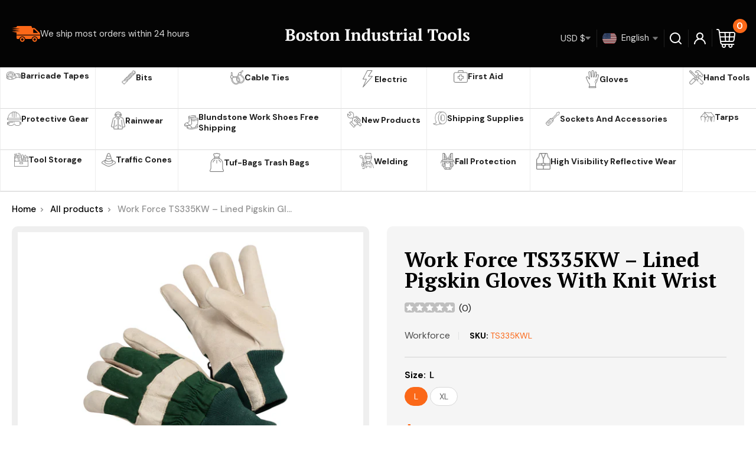

--- FILE ---
content_type: text/html; charset=utf-8
request_url: https://bostonindustrial.net/products/work-force-ts335kw-lined-pigskin-gloves-with-knit-wrist
body_size: 54877
content:
<!doctype html>

<html class="no-js" lang="en">
  <head>
    <meta charset="utf-8">
    <meta name="viewport" content="width=device-width, initial-scale=1.0, height=device-height, minimum-scale=1.0, maximum-scale=5.0">
    <meta name="theme-color" content="#fb6818">


    

    <script src="https://ajax.googleapis.com/ajax/libs/jquery/3.6.0/jquery.min.js"></script>
    
  <link rel="stylesheet" href="https://cdnjs.cloudflare.com/ajax/libs/font-awesome/4.7.0/css/font-awesome.min.css">
  <link rel="stylesheet" href="https://cdnjs.cloudflare.com/ajax/libs/slick-carousel/1.8.1/slick.min.css"> 
  <link rel="stylesheet" href="https://cdnjs.cloudflare.com/ajax/libs/slick-carousel/1.8.1/slick-theme.min.css" />

  
  <script src="https://cdnjs.cloudflare.com/ajax/libs/slick-carousel/1.8.1/slick.min.js"></script><!-- Air Reviews Script -->
 

    
    
    
    
  










<script>
  const AIR_REVIEWS = {};
  AIR_REVIEWS.product = {"id":6751940542653,"title":"Work Force TS335KW – Lined Pigskin Gloves With Knit Wrist","handle":"work-force-ts335kw-lined-pigskin-gloves-with-knit-wrist","description":"\u003cp\u003e\u003cspan data-mce-fragment=\"1\"\u003eOne Dozen Pairs\u003c\/span\u003e\u003cbr\u003e\u003cspan data-mce-fragment=\"1\"\u003e“AB” Quality Grain Pigskin\u003c\/span\u003e\u003cbr data-mce-fragment=\"1\"\u003e\u003cspan data-mce-fragment=\"1\"\u003eGunn Cut, Reinforced Long Knit Wrist\u003c\/span\u003e\u003cbr data-mce-fragment=\"1\"\u003e\u003cspan data-mce-fragment=\"1\"\u003eLined With 100 gr Of 3M Thinsulate Lining\u003c\/span\u003e\u003cbr data-mce-fragment=\"1\"\u003e\u003cspan data-mce-fragment=\"1\"\u003eSizes L \u0026amp; XL\u003c\/span\u003e\u003c\/p\u003e","published_at":"2021-06-04T12:02:17-04:00","created_at":"2021-06-03T14:08:00-04:00","vendor":"Workforce","type":"Gloves","tags":["Gloves"],"price":8550,"price_min":8550,"price_max":8550,"available":true,"price_varies":false,"compare_at_price":null,"compare_at_price_min":0,"compare_at_price_max":0,"compare_at_price_varies":false,"variants":[{"id":39945258729661,"title":"L","option1":"L","option2":null,"option3":null,"sku":"TS335KWL","requires_shipping":true,"taxable":false,"featured_image":null,"available":true,"name":"Work Force TS335KW – Lined Pigskin Gloves With Knit Wrist - L","public_title":"L","options":["L"],"price":8550,"weight":2359,"compare_at_price":null,"inventory_management":"shopify","barcode":"","requires_selling_plan":false,"selling_plan_allocations":[]},{"id":39945258762429,"title":"XL","option1":"XL","option2":null,"option3":null,"sku":"TS335KWXL","requires_shipping":true,"taxable":false,"featured_image":null,"available":true,"name":"Work Force TS335KW – Lined Pigskin Gloves With Knit Wrist - XL","public_title":"XL","options":["XL"],"price":8550,"weight":2359,"compare_at_price":null,"inventory_management":"shopify","barcode":"","requires_selling_plan":false,"selling_plan_allocations":[]}],"images":["\/\/bostonindustrial.net\/cdn\/shop\/products\/5724PL-TS335KW-1.jpg?v=1622743682"],"featured_image":"\/\/bostonindustrial.net\/cdn\/shop\/products\/5724PL-TS335KW-1.jpg?v=1622743682","options":["Size"],"media":[{"alt":null,"id":21344379437245,"position":1,"preview_image":{"aspect_ratio":1.385,"height":722,"width":1000,"src":"\/\/bostonindustrial.net\/cdn\/shop\/products\/5724PL-TS335KW-1.jpg?v=1622743682"},"aspect_ratio":1.385,"height":722,"media_type":"image","src":"\/\/bostonindustrial.net\/cdn\/shop\/products\/5724PL-TS335KW-1.jpg?v=1622743682","width":1000}],"requires_selling_plan":false,"selling_plan_groups":[],"content":"\u003cp\u003e\u003cspan data-mce-fragment=\"1\"\u003eOne Dozen Pairs\u003c\/span\u003e\u003cbr\u003e\u003cspan data-mce-fragment=\"1\"\u003e“AB” Quality Grain Pigskin\u003c\/span\u003e\u003cbr data-mce-fragment=\"1\"\u003e\u003cspan data-mce-fragment=\"1\"\u003eGunn Cut, Reinforced Long Knit Wrist\u003c\/span\u003e\u003cbr data-mce-fragment=\"1\"\u003e\u003cspan data-mce-fragment=\"1\"\u003eLined With 100 gr Of 3M Thinsulate Lining\u003c\/span\u003e\u003cbr data-mce-fragment=\"1\"\u003e\u003cspan data-mce-fragment=\"1\"\u003eSizes L \u0026amp; XL\u003c\/span\u003e\u003c\/p\u003e"};
  AIR_REVIEWS.template = "product";
  AIR_REVIEWS.collections = [];
  AIR_REVIEWS.collectionsName = [];
  AIR_REVIEWS.customer = {
    id: null,
    email: null,
    first_name: null,
    last_name: null,
    orders: null
  };
  
  AIR_REVIEWS.collections.push(`269522763965`);
  AIR_REVIEWS.collectionsName.push(`Gloves`);
  
  AIR_REVIEWS.branding = true;
  AIR_REVIEWS.appBlock = false;
  AIR_REVIEWS.shopData = {};
  AIR_REVIEWS.settings = {"allReviewBlock":{"bgColor":"#ffffff","heading":"All reviews page","hideProductThumbnails":"false","maxReview":"20","onlyMedia":"false","onlyPositive":"false","selectedProduct":"","summaryBgColor":"#f8f8f8","useSimpleSummary":"false"},"createdAt":"2023-07-25T14:17:20.378Z","reviewCarouselWidget":{"customPositionHomeDirection":"after","customPositionCatalog":"","showPreview":true,"customPositionProductDirection":"after","carouselHeadingColor":"#000000","carouselMinimumRating":"all-reviews","carouselHeading":"See what our customers said","customPositionProduct":"","customPositionHome":"","enableCarousel":false,"customPositionCatalogDirection":"after"},"shopDomain":"boston-industrial-tools.myshopify.com","reviewPop":{"minimumRating":"all-reviews","includedPages":"","emptyImageCustom":"","pageShow":[],"excludedPages":"","showOnMobile":true,"emptyImage":"https://imgur.com/uw78kAx.png","showOnDesktop":true,"desktopPosition":"desktop-bottom-left","enabled":false,"mobilePosition":"mobile-bottom-right","customCss":""},"shopId":"XyzOoPmw51URVhUx83wD","reviewBlock":{"enabledVariant":false,"preset":2,"layout":"list","inlinePosition":"custom","customPosition":"#shopify-section-product-template > section > div.container.container--flush","customPositionDirection":"after","requiredName":true,"requiredEmail":false,"isPrioritizeImageReviews":false,"sortingDefault":"recent","hasPolicy":true,"policy":"By submitting, I acknowledge the Privacy and that my reviews will be publicly posted and shared online","submitButtonColor":"#166CE1","submitTextColor":"#ffffff","advancedSetting":true,"starColorType":"single-color","fiveStarColor":"#16A086","fourStarColor":"#27AE61","threeStarColor":"#F1C40F","twoStarColor":"#E67F22","oneStarColor":"#E84C3D","emptyStarColor":"#BFBFBF","singleStarColor":"#202A5D","dateFormat":"mm_dd_yyyy","summaryButton":"Write a review","primaryColor":"#0E1B4D","secondaryColor":"#383838","headingColor":"#000000","backgroundColor":"#EDEDED","designPreset":"modern","boxBackgroundColor":"#FFFFFF","customerNameColor":"#202223","contentColor":"#6D7175","cardBackgroundColor":"#FFFFFF","isHideSummaryWhenNoReview":false,"buttonBorderRadius":4,"font":"Inter","customCss":"#AirReviews-BlockWrapper+#AirReviews-BlockWrapper{\ndisplay: none !important;\n}","starIconType":"trustpilot","isEnableBadge":false,"badgeColor":"#2C6ECB","badgeIconType":"badge-circle","displayBadge":"after-customer-name","shopLogoNotify":"","storeLogo":"","isShowBadgeText":false,"defaultSort":"10","formatCustomerName":"full_name","styleAvatar":"pastel","cardSizeCarousel":"310","mediaPositionCarousel":"top","showNavigationCarousel":false,"themeId":"","replaceAliexpressShopperText":false,"mobileGridColumnsCount":1,"enableCustomHoverColor":false,"summaryTextColor":"#1F1F1F","isShowHelpful":false,"displayHelpful":"everyone","appearanceHelpful":"only-helpful","likedColor":"#2C6ECB","dislikedColor":"#CB2C2C","likeDefaultColor":"#BEBEBE","dislikeDefaultColor":"#BEBEBE","isHelpfulInBox":true,"isHelpfulInCarousel":false,"isHelpfulInSidebar":false,"buttonTextColor":"#0E1B4D","id":2,"summaryHeading":"Review","buttonBackgroundColor":"#EDEDED"},"reviewWidget":{"customPositionCatalog":"","floatBtnIconCustom":"","showPreview":false,"enableStarRating":true,"showCatalogPage":true,"customPositionCatalogDirection":"after","showOnMobile":false,"showOnHomePage":false,"previewType":"star-rating-settings","showProductPage":true,"desktopPosition":"desktop-right","floatBtnBgColor":"#000000","enablePopupReview":false,"hideNoStarRating":false,"minimumRating":"all-reviews","floatButtonLabel":"Our Reviews","customPositionProductDirection":"after","floatBtnIcon":"https://imgur.com/ttZVtaG.png","customPositionProduct":"","showOnDesktop":false,"floatBtnTextColor":"#FFFFFF","mobilePosition":"mobile-left","showProductPageBlock":true,"showOnProductList":true,"showByProduct":true},"generalSetting":{"maxReviewImport":"20","autoTranslate":"english","autoSubmitPublish":"four-five","isTrashFeatureEnabled":false,"hideReviewDate":"","ratingOption":"All positive","sortOption":"sortlarest@feedback","photoOption":"all","amzRatingOption":"positive","amzSortOption":"recent","amzReviewerOption":"all_reviews","amzPhotoOption":"all_contents","cjdRatingOption":"5 star","cjdSortOption":"sortlarest@feedback","cjdPhotoOption":"all","shopeeRatingOption":"all_stars","shopeeSortOption":"default","shopeePhotoOption":"all_contents","enableAggregateRating":true,"eligibility":"everyone","enableTrashReview":false,"deleteAfterDays":15,"enableCountryFlag":false,"enableUGCContent":false,"isUsingPresetV2":false,"isInfiniteScrollingBlockAll":false,"enableGGTopQuality":false,"positionGGTopQuality":"","hideProductDetailOnSeeMore":false,"isRtlStore":false},"enabledEmailMerchant":true,"allReviewsPage":[{"status":"approved","notHelpful":0,"source":"Writed by customer","rate":5,"shopDomain":"boston-industrial-tools.myshopify.com","images":[],"hasImages":false,"lastName":"","verifyBuyer":false,"productIds":[6787021275325],"variants":[],"pinned":false,"createdAt":"2026-01-04T07:27:35.874Z","products":[{"image":"https://cdn.shopify.com/s/files/1/0022/5522/4932/products/A-2322c-website.jpg?v=1623930604","productLink":"https://boston-industrial-tools.myshopify.com/products/work-force-hi-viz-49-long-raincoat","title":"Work Force Hi-Viz 49″ Long Raincoat"}],"countryCode":"US","last_name":"","firstName":"Mark Hayes","isFeatured":false,"verified":false,"helpful":0,"content":"I bought my first one back in August 2023. I'm a school crossing guard and have to be out in the rain.  This is the best rain coat I've found that works great. Really good coverage especially when the wind is blowing the rain sideways. It's looks just as good today as the day I bought it. I'm buying my second one now because the first one was a 2XX, and now I'm down to a XL.  I highly recommend this product. It works as good as it looks. Also it has openings to reach through to access your pockets and mobile phone.  They are separate from the front pockets on each side.  Mark H","first_name":"Mark Hayes","id":"37WiSZpwkP0oFMAEFpGr","isProductExists":true,"statusBeforeTrash":"disapproved","product":{"image":"https://cdn.shopify.com/s/files/1/0022/5522/4932/products/A-2322c-website.jpg?v=1623930604","productLink":"https://boston-industrial-tools.myshopify.com/products/work-force-hi-viz-49-long-raincoat","title":"Work Force Hi-Viz 49″ Long Raincoat"},"productId":6787021275325},{"images":[],"notHelpful":0,"productIds":[6784263979197],"first_name":"lambmrk","createdAt":"2025-12-22T17:14:29.936Z","isFeatured":false,"verifyBuyer":true,"lastName":"Kay Lamb","pinned":false,"helpful":0,"content":"Can't send a review when I don't have the boots.","rate":5,"status":"approved","source":"Writed by customer","variants":[{"value":"11","option":"Size"}],"countryCode":"US","shopDomain":"boston-industrial-tools.myshopify.com","last_name":"","products":[{"image":"https://cdn.shopify.com/s/files/1/0022/5522/4932/products/5-Buckle-B75.jpg?v=1623877678","productLink":"https://boston-industrial-tools.myshopify.com/products/work-force-b75-five-buckle-boots","title":"Work Force B75 – Five Buckle Boots Heavy Duty Rubber Boot"}],"firstName":"Mary","hasImages":false,"id":"VsgrS8ccBbs4Xu2WrYni","verified":false,"isProductExists":true,"statusBeforeTrash":"disapproved","product":{"image":"https://cdn.shopify.com/s/files/1/0022/5522/4932/products/5-Buckle-B75.jpg?v=1623877678","productLink":"https://boston-industrial-tools.myshopify.com/products/work-force-b75-five-buckle-boots","title":"Work Force B75 – Five Buckle Boots Heavy Duty Rubber Boot"},"productId":6784263979197},{"firstName":"Gary J Repesh","lastName":"","images":[],"rate":5,"content":"It took me a long time to find a vendor selling a 3mm socket. Your company has it available and for a reasonable price. After arrival, I tried the socket on a nut and it fit fine. Using a socket instead of an open end wrench will help to maintain the nut shape as the ones I an using are brass.","variants":[],"first_name":"Gary J Repesh","last_name":"","shopDomain":"boston-industrial-tools.myshopify.com","products":[{"image":"https://cdn.shopify.com/s/files/1/0022/5522/4932/products/222503.jpg?v=1629235343","productLink":"https://boston-industrial-tools.myshopify.com/products/1-4-drive-mm-shallow-socket","title":"Boston Industrial 1/4\" Drive MM Shallow Socket"}],"productIds":[6902511009981],"verifyBuyer":false,"countryCode":"US","helpful":0,"notHelpful":0,"hasImages":false,"verified":false,"source":"Writed by customer","pinned":false,"isFeatured":false,"status":"approved","createdAt":"2025-12-15T16:42:37.164Z","id":"fXXMOV7RNCClpGP2HpxQ","isProductExists":true,"statusBeforeTrash":"disapproved","product":{"image":"https://cdn.shopify.com/s/files/1/0022/5522/4932/products/222503.jpg?v=1629235343","productLink":"https://boston-industrial-tools.myshopify.com/products/1-4-drive-mm-shallow-socket","title":"Boston Industrial 1/4\" Drive MM Shallow Socket"},"productId":6902511009981},{"firstName":"Tim","lastName":"Helton","images":[],"rate":5,"content":"good solid product at real good price!","variants":[],"id":"mmKyVZqlasWSoDmIr6AH","first_name":"timheltonff","last_name":"","shopDomain":"boston-industrial-tools.myshopify.com","products":[{"image":"https://cdn.shopify.com/s/files/1/0022/5522/4932/products/AXE-6F.jpg?v=1627904490","productLink":"https://boston-industrial-tools.myshopify.com/products/valley-6-lb-firemans-axe-36-hickory-handle-usa","title":"Valley 6 Lb. Fireman's Axe, 36\" Hickory Handle (USA)"}],"productIds":[6874313162941],"verifyBuyer":true,"countryCode":"US","helpful":0,"notHelpful":0,"hasImages":false,"verified":false,"source":"Writed by customer","pinned":false,"isFeatured":false,"status":"approved","createdAt":"2025-11-24T23:06:32.717Z","isProductExists":true,"statusBeforeTrash":"disapproved","product":{"image":"https://cdn.shopify.com/s/files/1/0022/5522/4932/products/AXE-6F.jpg?v=1627904490","productLink":"https://boston-industrial-tools.myshopify.com/products/valley-6-lb-firemans-axe-36-hickory-handle-usa","title":"Valley 6 Lb. Fireman's Axe, 36\" Hickory Handle (USA)"},"productId":6874313162941},{"firstName":"Tim","lastName":"Helton","images":[],"rate":5,"content":"good solid product.","variants":[],"id":"rtUzRTxvgdnKm7ubKknv","first_name":"timheltonff","last_name":"","shopDomain":"boston-industrial-tools.myshopify.com","products":[{"image":"https://cdn.shopify.com/s/files/1/0022/5522/4932/products/AXE-6F.jpg?v=1627904490","productLink":"https://boston-industrial-tools.myshopify.com/products/valley-6-lb-firemans-axe-36-hickory-handle-usa","title":"Valley 6 Lb. Fireman's Axe, 36\" Hickory Handle (USA)"}],"productIds":[6874313162941],"verifyBuyer":true,"countryCode":"US","helpful":0,"notHelpful":0,"hasImages":false,"verified":false,"source":"Writed by customer","pinned":false,"isFeatured":false,"status":"approved","createdAt":"2025-11-24T23:05:53.345Z","isProductExists":true,"statusBeforeTrash":"disapproved","product":{"image":"https://cdn.shopify.com/s/files/1/0022/5522/4932/products/AXE-6F.jpg?v=1627904490","productLink":"https://boston-industrial-tools.myshopify.com/products/valley-6-lb-firemans-axe-36-hickory-handle-usa","title":"Valley 6 Lb. Fireman's Axe, 36\" Hickory Handle (USA)"},"productId":6874313162941},{"firstName":"Jeff","lastName":"Duenez","images":[],"rate":5,"content":"Great little hammer, well balanced. Mine arrived with a crack in the handle, but other than that, it was a great deal","variants":[{"option":"Size","value":"8 oz"}],"id":"24flKPtNusyDOP3Tm6le","first_name":"8stringswildoo","last_name":"","queueId":"QoFOavUNrRHzuJfYSDZI","shopDomain":"boston-industrial-tools.myshopify.com","products":[{"image":"https://cdn.shopify.com/s/files/1/0022/5522/4932/products/HMWC-08.jpg?v=1628197663","productLink":"https://boston-industrial-tools.myshopify.com/products/valley-curved-claw-hammer-wood-handle","title":"Valley Curved Claw Hammer, Wood Handle"}],"productIds":[6881237795005],"verifyBuyer":true,"countryCode":"US","helpful":0,"notHelpful":0,"hasImages":false,"verified":false,"source":"Writed by customer","pinned":false,"isFeatured":false,"status":"approved","createdAt":"2025-08-14T18:52:41.604Z","isProductExists":true,"statusBeforeTrash":"disapproved","product":{"image":"https://cdn.shopify.com/s/files/1/0022/5522/4932/products/HMWC-08.jpg?v=1628197663","productLink":"https://boston-industrial-tools.myshopify.com/products/valley-curved-claw-hammer-wood-handle","title":"Valley Curved Claw Hammer, Wood Handle"},"productId":6881237795005},{"firstName":"Gary","lastName":"Schulberg","images":[],"rate":5,"content":"Good price. Good tools.","variants":[],"id":"KJmSfDHY3EDPGeavvdUw","first_name":"ss107345","last_name":"","queueId":"8FOaQckLD9n4hIvXs9pJ","shopDomain":"boston-industrial-tools.myshopify.com","products":[{"image":"https://cdn.shopify.com/s/files/1/0022/5522/4932/products/DRINS-14.jpg?v=1626953552","productLink":"https://boston-industrial-tools.myshopify.com/products/valley-14-pc-nut-driver-set-pro-series-mm-sae","title":"Valley 14 Pc. Nut Driver Set, Pro-series (Mm & Sae)"}],"productIds":[6850611282109],"verifyBuyer":true,"countryCode":"US","helpful":0,"notHelpful":0,"hasImages":false,"verified":false,"source":"Writed by customer","pinned":false,"isFeatured":false,"status":"approved","createdAt":"2025-07-28T18:48:52.773Z","isProductExists":true,"statusBeforeTrash":"disapproved","product":{"image":"https://cdn.shopify.com/s/files/1/0022/5522/4932/products/DRINS-14.jpg?v=1626953552","productLink":"https://boston-industrial-tools.myshopify.com/products/valley-14-pc-nut-driver-set-pro-series-mm-sae","title":"Valley 14 Pc. Nut Driver Set, Pro-series (Mm & Sae)"},"productId":6850611282109},{"firstName":"ms","lastName":"","images":[],"rate":5,"content":"Out of all the pump manufacturers out there, I have had the best luck with Zinko. The quality and durability are just fabulous.","variants":[],"first_name":"ms","last_name":"","shopDomain":"boston-industrial-tools.myshopify.com","products":[{"image":"https://cdn.shopify.com/s/files/1/0022/5522/4932/products/zap-101_5.jpg?v=1649351042","productLink":"https://boston-industrial-tools.myshopify.com/products/zinko-air-pumps-with-steel-reservoir","title":"Zinko Air Pumps with Steel Reservoir"}],"productIds":[7620286873842],"verifyBuyer":false,"countryCode":"US","helpful":0,"notHelpful":0,"hasImages":false,"verified":false,"source":"Writed by customer","pinned":false,"isFeatured":false,"status":"approved","createdAt":"2025-05-30T20:59:24.484Z","id":"eONuYeuLIUajUoqgbRTC","isProductExists":true,"statusBeforeTrash":"disapproved","product":{"image":"https://cdn.shopify.com/s/files/1/0022/5522/4932/products/zap-101_5.jpg?v=1649351042","productLink":"https://boston-industrial-tools.myshopify.com/products/zinko-air-pumps-with-steel-reservoir","title":"Zinko Air Pumps with Steel Reservoir"},"productId":7620286873842},{"images":[],"variants":[],"firstName":"Alex Zelenov","lastName":"","rate":5,"content":"Had to wait for delivery, but it's worth it. Great steel takes and keeps a keen edge, gorgeous handle, only wish it came with a sheath.","first_name":"Alex Zelenov","last_name":"","shopDomain":"boston-industrial-tools.myshopify.com","products":[{"image":"https://cdn.shopify.com/s/files/1/0022/5522/4932/products/AXE-212.jpg?v=1627902647","productLink":"https://boston-industrial-tools.myshopify.com/products/valley-2-5-lb-boys-axe-forged-27-hickory-handle","title":"Valley 2.5 LB. Boy's Axe, Forged, 27\" Hickory Handle"}],"productIds":[6874252509373],"verifyBuyer":false,"countryCode":"US","helpful":0,"notHelpful":0,"hasImages":false,"verified":false,"source":"Writed by customer","pinned":false,"isFeatured":false,"status":"approved","createdAt":"2025-03-16T21:06:17.052Z","id":"j2cDpDkFbR7lb7jnRcag","isProductExists":true,"statusBeforeTrash":"disapproved","product":{"image":"https://cdn.shopify.com/s/files/1/0022/5522/4932/products/AXE-212.jpg?v=1627902647","productLink":"https://boston-industrial-tools.myshopify.com/products/valley-2-5-lb-boys-axe-forged-27-hickory-handle","title":"Valley 2.5 LB. Boy's Axe, Forged, 27\" Hickory Handle"},"productId":6874252509373},{"lastName":"","images":[],"notHelpful":0,"source":"Writed by customer","content":"Excellent","products":[{"image":"https://cdn.shopify.com/s/files/1/0022/5522/4932/products/A-H794R.jpg?v=1625001112","productLink":"https://boston-industrial-tools.myshopify.com/products/work-force-lime-green-beanie-style-hat-with-reflective-materials","title":"Work Force Lime Green Beanie Style Hat With Reflective Materials"}],"firstName":"Tonya Maria Dupree","createdAt":"2023-11-07T12:07:59.045Z","rate":5,"productIds":[6809564414141],"countryCode":"US","hasImages":false,"shopDomain":"boston-industrial-tools.myshopify.com","helpful":0,"verifyBuyer":false,"status":"approved","pinned":false,"isFeatured":false,"id":"K81vPlkLfqQIC4HgG4fA","isProductExists":true,"statusBeforeTrash":"disapproved","product":{"image":"https://cdn.shopify.com/s/files/1/0022/5522/4932/products/A-H794R.jpg?v=1625001112","productLink":"https://boston-industrial-tools.myshopify.com/products/work-force-lime-green-beanie-style-hat-with-reflective-materials","title":"Work Force Lime Green Beanie Style Hat With Reflective Materials"},"productId":6809564414141},{"lastName":"","images":[],"notHelpful":0,"products":[{"image":"https://cdn.shopify.com/s/files/1/0022/5522/4932/products/Cone18.jpg?v=1543516710","productLink":"https://boston-industrial-tools.myshopify.com/products/18-heavy-duty-traffic-cone","title":"Heavy Duty Traffic Cones Orange 12\" 18\" 28\""}],"firstName":"Monique Houlihan","createdAt":"2023-08-16T23:08:50.103Z","rate":5,"productIds":[1575264583780],"countryCode":"US","hasImages":false,"helpful":0,"verifyBuyer":false,"product":{"image":"https://cdn.shopify.com/s/files/1/0022/5522/4932/products/Cone18.jpg?v=1543516710","productLink":"https://boston-industrial-tools.myshopify.com/products/18-heavy-duty-traffic-cone","title":"Heavy Duty Traffic Cones Orange 12\" 18\" 28\""},"productId":1575264583780,"content":"Great quality for the price!","status":"approved","pinned":false,"isFeatured":false,"id":"4mXUMuXNnGRU8AvuqkuC","isProductExists":true,"statusBeforeTrash":"disapproved"}],"popReviews":[{"status":"approved","notHelpful":0,"source":"Writed by customer","rate":5,"shopDomain":"boston-industrial-tools.myshopify.com","images":[],"hasImages":false,"lastName":"","verifyBuyer":false,"productIds":[6787021275325],"variants":[],"pinned":false,"createdAt":"2026-01-04T07:27:35.874Z","products":[{"image":"https://cdn.shopify.com/s/files/1/0022/5522/4932/products/A-2322c-website.jpg?v=1623930604","productLink":"https://boston-industrial-tools.myshopify.com/products/work-force-hi-viz-49-long-raincoat","title":"Work Force Hi-Viz 49″ Long Raincoat"}],"countryCode":"US","last_name":"","firstName":"Mark Hayes","isFeatured":false,"verified":false,"helpful":0,"content":"I bought my first one back in August 2023. I'm a school crossing guard and have to be out in the rain.  This is the best rain coat I've found that works great. Really good coverage especially when the wind is blowing the rain sideways. It's looks just as good today as the day I bought it. I'm buying my second one now because the first one was a 2XX, and now I'm down to a XL.  I highly recommend this product. It works as good as it looks. Also it has openings to reach through to access your pockets and mobile phone.  They are separate from the front pockets on each side.  Mark H","first_name":"Mark Hayes","id":"37WiSZpwkP0oFMAEFpGr","isProductExists":true,"statusBeforeTrash":"disapproved","product":{"image":"https://cdn.shopify.com/s/files/1/0022/5522/4932/products/A-2322c-website.jpg?v=1623930604","productLink":"https://boston-industrial-tools.myshopify.com/products/work-force-hi-viz-49-long-raincoat","title":"Work Force Hi-Viz 49″ Long Raincoat"},"productId":6787021275325},{"images":[],"notHelpful":0,"productIds":[6784263979197],"first_name":"lambmrk","createdAt":"2025-12-22T17:14:29.936Z","isFeatured":false,"verifyBuyer":true,"lastName":"Kay Lamb","pinned":false,"helpful":0,"content":"Can't send a review when I don't have the boots.","rate":5,"status":"approved","source":"Writed by customer","variants":[{"value":"11","option":"Size"}],"countryCode":"US","shopDomain":"boston-industrial-tools.myshopify.com","last_name":"","products":[{"image":"https://cdn.shopify.com/s/files/1/0022/5522/4932/products/5-Buckle-B75.jpg?v=1623877678","productLink":"https://boston-industrial-tools.myshopify.com/products/work-force-b75-five-buckle-boots","title":"Work Force B75 – Five Buckle Boots Heavy Duty Rubber Boot"}],"firstName":"Mary","hasImages":false,"id":"VsgrS8ccBbs4Xu2WrYni","verified":false,"isProductExists":true,"statusBeforeTrash":"disapproved","product":{"image":"https://cdn.shopify.com/s/files/1/0022/5522/4932/products/5-Buckle-B75.jpg?v=1623877678","productLink":"https://boston-industrial-tools.myshopify.com/products/work-force-b75-five-buckle-boots","title":"Work Force B75 – Five Buckle Boots Heavy Duty Rubber Boot"},"productId":6784263979197},{"firstName":"Gary J Repesh","lastName":"","images":[],"rate":5,"content":"It took me a long time to find a vendor selling a 3mm socket. Your company has it available and for a reasonable price. After arrival, I tried the socket on a nut and it fit fine. Using a socket instead of an open end wrench will help to maintain the nut shape as the ones I an using are brass.","variants":[],"first_name":"Gary J Repesh","last_name":"","shopDomain":"boston-industrial-tools.myshopify.com","products":[{"image":"https://cdn.shopify.com/s/files/1/0022/5522/4932/products/222503.jpg?v=1629235343","productLink":"https://boston-industrial-tools.myshopify.com/products/1-4-drive-mm-shallow-socket","title":"Boston Industrial 1/4\" Drive MM Shallow Socket"}],"productIds":[6902511009981],"verifyBuyer":false,"countryCode":"US","helpful":0,"notHelpful":0,"hasImages":false,"verified":false,"source":"Writed by customer","pinned":false,"isFeatured":false,"status":"approved","createdAt":"2025-12-15T16:42:37.164Z","id":"fXXMOV7RNCClpGP2HpxQ","isProductExists":true,"statusBeforeTrash":"disapproved","product":{"image":"https://cdn.shopify.com/s/files/1/0022/5522/4932/products/222503.jpg?v=1629235343","productLink":"https://boston-industrial-tools.myshopify.com/products/1-4-drive-mm-shallow-socket","title":"Boston Industrial 1/4\" Drive MM Shallow Socket"},"productId":6902511009981},{"firstName":"Tim","lastName":"Helton","images":[],"rate":5,"content":"good solid product at real good price!","variants":[],"id":"mmKyVZqlasWSoDmIr6AH","first_name":"timheltonff","last_name":"","shopDomain":"boston-industrial-tools.myshopify.com","products":[{"image":"https://cdn.shopify.com/s/files/1/0022/5522/4932/products/AXE-6F.jpg?v=1627904490","productLink":"https://boston-industrial-tools.myshopify.com/products/valley-6-lb-firemans-axe-36-hickory-handle-usa","title":"Valley 6 Lb. Fireman's Axe, 36\" Hickory Handle (USA)"}],"productIds":[6874313162941],"verifyBuyer":true,"countryCode":"US","helpful":0,"notHelpful":0,"hasImages":false,"verified":false,"source":"Writed by customer","pinned":false,"isFeatured":false,"status":"approved","createdAt":"2025-11-24T23:06:32.717Z","isProductExists":true,"statusBeforeTrash":"disapproved","product":{"image":"https://cdn.shopify.com/s/files/1/0022/5522/4932/products/AXE-6F.jpg?v=1627904490","productLink":"https://boston-industrial-tools.myshopify.com/products/valley-6-lb-firemans-axe-36-hickory-handle-usa","title":"Valley 6 Lb. Fireman's Axe, 36\" Hickory Handle (USA)"},"productId":6874313162941},{"firstName":"Tim","lastName":"Helton","images":[],"rate":5,"content":"good solid product.","variants":[],"id":"rtUzRTxvgdnKm7ubKknv","first_name":"timheltonff","last_name":"","shopDomain":"boston-industrial-tools.myshopify.com","products":[{"image":"https://cdn.shopify.com/s/files/1/0022/5522/4932/products/AXE-6F.jpg?v=1627904490","productLink":"https://boston-industrial-tools.myshopify.com/products/valley-6-lb-firemans-axe-36-hickory-handle-usa","title":"Valley 6 Lb. Fireman's Axe, 36\" Hickory Handle (USA)"}],"productIds":[6874313162941],"verifyBuyer":true,"countryCode":"US","helpful":0,"notHelpful":0,"hasImages":false,"verified":false,"source":"Writed by customer","pinned":false,"isFeatured":false,"status":"approved","createdAt":"2025-11-24T23:05:53.345Z","isProductExists":true,"statusBeforeTrash":"disapproved","product":{"image":"https://cdn.shopify.com/s/files/1/0022/5522/4932/products/AXE-6F.jpg?v=1627904490","productLink":"https://boston-industrial-tools.myshopify.com/products/valley-6-lb-firemans-axe-36-hickory-handle-usa","title":"Valley 6 Lb. Fireman's Axe, 36\" Hickory Handle (USA)"},"productId":6874313162941},{"firstName":"Jeff","lastName":"Duenez","images":[],"rate":5,"content":"Great little hammer, well balanced. Mine arrived with a crack in the handle, but other than that, it was a great deal","variants":[{"option":"Size","value":"8 oz"}],"id":"24flKPtNusyDOP3Tm6le","first_name":"8stringswildoo","last_name":"","queueId":"QoFOavUNrRHzuJfYSDZI","shopDomain":"boston-industrial-tools.myshopify.com","products":[{"image":"https://cdn.shopify.com/s/files/1/0022/5522/4932/products/HMWC-08.jpg?v=1628197663","productLink":"https://boston-industrial-tools.myshopify.com/products/valley-curved-claw-hammer-wood-handle","title":"Valley Curved Claw Hammer, Wood Handle"}],"productIds":[6881237795005],"verifyBuyer":true,"countryCode":"US","helpful":0,"notHelpful":0,"hasImages":false,"verified":false,"source":"Writed by customer","pinned":false,"isFeatured":false,"status":"approved","createdAt":"2025-08-14T18:52:41.604Z","isProductExists":true,"statusBeforeTrash":"disapproved","product":{"image":"https://cdn.shopify.com/s/files/1/0022/5522/4932/products/HMWC-08.jpg?v=1628197663","productLink":"https://boston-industrial-tools.myshopify.com/products/valley-curved-claw-hammer-wood-handle","title":"Valley Curved Claw Hammer, Wood Handle"},"productId":6881237795005},{"firstName":"Gary","lastName":"Schulberg","images":[],"rate":5,"content":"Good price. Good tools.","variants":[],"id":"KJmSfDHY3EDPGeavvdUw","first_name":"ss107345","last_name":"","queueId":"8FOaQckLD9n4hIvXs9pJ","shopDomain":"boston-industrial-tools.myshopify.com","products":[{"image":"https://cdn.shopify.com/s/files/1/0022/5522/4932/products/DRINS-14.jpg?v=1626953552","productLink":"https://boston-industrial-tools.myshopify.com/products/valley-14-pc-nut-driver-set-pro-series-mm-sae","title":"Valley 14 Pc. Nut Driver Set, Pro-series (Mm & Sae)"}],"productIds":[6850611282109],"verifyBuyer":true,"countryCode":"US","helpful":0,"notHelpful":0,"hasImages":false,"verified":false,"source":"Writed by customer","pinned":false,"isFeatured":false,"status":"approved","createdAt":"2025-07-28T18:48:52.773Z","isProductExists":true,"statusBeforeTrash":"disapproved","product":{"image":"https://cdn.shopify.com/s/files/1/0022/5522/4932/products/DRINS-14.jpg?v=1626953552","productLink":"https://boston-industrial-tools.myshopify.com/products/valley-14-pc-nut-driver-set-pro-series-mm-sae","title":"Valley 14 Pc. Nut Driver Set, Pro-series (Mm & Sae)"},"productId":6850611282109},{"firstName":"ms","lastName":"","images":[],"rate":5,"content":"Out of all the pump manufacturers out there, I have had the best luck with Zinko. The quality and durability are just fabulous.","variants":[],"first_name":"ms","last_name":"","shopDomain":"boston-industrial-tools.myshopify.com","products":[{"image":"https://cdn.shopify.com/s/files/1/0022/5522/4932/products/zap-101_5.jpg?v=1649351042","productLink":"https://boston-industrial-tools.myshopify.com/products/zinko-air-pumps-with-steel-reservoir","title":"Zinko Air Pumps with Steel Reservoir"}],"productIds":[7620286873842],"verifyBuyer":false,"countryCode":"US","helpful":0,"notHelpful":0,"hasImages":false,"verified":false,"source":"Writed by customer","pinned":false,"isFeatured":false,"status":"approved","createdAt":"2025-05-30T20:59:24.484Z","id":"eONuYeuLIUajUoqgbRTC","isProductExists":true,"statusBeforeTrash":"disapproved","product":{"image":"https://cdn.shopify.com/s/files/1/0022/5522/4932/products/zap-101_5.jpg?v=1649351042","productLink":"https://boston-industrial-tools.myshopify.com/products/zinko-air-pumps-with-steel-reservoir","title":"Zinko Air Pumps with Steel Reservoir"},"productId":7620286873842},{"images":[],"variants":[],"firstName":"Alex Zelenov","lastName":"","rate":5,"content":"Had to wait for delivery, but it's worth it. Great steel takes and keeps a keen edge, gorgeous handle, only wish it came with a sheath.","first_name":"Alex Zelenov","last_name":"","shopDomain":"boston-industrial-tools.myshopify.com","products":[{"image":"https://cdn.shopify.com/s/files/1/0022/5522/4932/products/AXE-212.jpg?v=1627902647","productLink":"https://boston-industrial-tools.myshopify.com/products/valley-2-5-lb-boys-axe-forged-27-hickory-handle","title":"Valley 2.5 LB. Boy's Axe, Forged, 27\" Hickory Handle"}],"productIds":[6874252509373],"verifyBuyer":false,"countryCode":"US","helpful":0,"notHelpful":0,"hasImages":false,"verified":false,"source":"Writed by customer","pinned":false,"isFeatured":false,"status":"approved","createdAt":"2025-03-16T21:06:17.052Z","id":"j2cDpDkFbR7lb7jnRcag","isProductExists":true,"statusBeforeTrash":"disapproved","product":{"image":"https://cdn.shopify.com/s/files/1/0022/5522/4932/products/AXE-212.jpg?v=1627902647","productLink":"https://boston-industrial-tools.myshopify.com/products/valley-2-5-lb-boys-axe-forged-27-hickory-handle","title":"Valley 2.5 LB. Boy's Axe, Forged, 27\" Hickory Handle"},"productId":6874252509373},{"lastName":"","images":[],"notHelpful":0,"source":"Writed by customer","content":"Excellent","products":[{"image":"https://cdn.shopify.com/s/files/1/0022/5522/4932/products/A-H794R.jpg?v=1625001112","productLink":"https://boston-industrial-tools.myshopify.com/products/work-force-lime-green-beanie-style-hat-with-reflective-materials","title":"Work Force Lime Green Beanie Style Hat With Reflective Materials"}],"firstName":"Tonya Maria Dupree","createdAt":"2023-11-07T12:07:59.045Z","rate":5,"productIds":[6809564414141],"countryCode":"US","hasImages":false,"shopDomain":"boston-industrial-tools.myshopify.com","helpful":0,"verifyBuyer":false,"status":"approved","pinned":false,"isFeatured":false,"id":"K81vPlkLfqQIC4HgG4fA","isProductExists":true,"statusBeforeTrash":"disapproved","product":{"image":"https://cdn.shopify.com/s/files/1/0022/5522/4932/products/A-H794R.jpg?v=1625001112","productLink":"https://boston-industrial-tools.myshopify.com/products/work-force-lime-green-beanie-style-hat-with-reflective-materials","title":"Work Force Lime Green Beanie Style Hat With Reflective Materials"},"productId":6809564414141},{"lastName":"","images":[],"notHelpful":0,"products":[{"image":"https://cdn.shopify.com/s/files/1/0022/5522/4932/products/Cone18.jpg?v=1543516710","productLink":"https://boston-industrial-tools.myshopify.com/products/18-heavy-duty-traffic-cone","title":"Heavy Duty Traffic Cones Orange 12\" 18\" 28\""}],"firstName":"Monique Houlihan","createdAt":"2023-08-16T23:08:50.103Z","rate":5,"productIds":[1575264583780],"countryCode":"US","hasImages":false,"helpful":0,"verifyBuyer":false,"product":{"image":"https://cdn.shopify.com/s/files/1/0022/5522/4932/products/Cone18.jpg?v=1543516710","productLink":"https://boston-industrial-tools.myshopify.com/products/18-heavy-duty-traffic-cone","title":"Heavy Duty Traffic Cones Orange 12\" 18\" 28\""},"productId":1575264583780,"content":"Great quality for the price!","status":"approved","pinned":false,"isFeatured":false,"id":"4mXUMuXNnGRU8AvuqkuC","isProductExists":true,"statusBeforeTrash":"disapproved"}],"carouselReviews":[{"status":"approved","notHelpful":0,"source":"Writed by customer","rate":5,"shopDomain":"boston-industrial-tools.myshopify.com","images":[],"hasImages":false,"lastName":"","verifyBuyer":false,"productIds":[6787021275325],"variants":[],"pinned":false,"createdAt":"2026-01-04T07:27:35.874Z","products":[{"image":"https://cdn.shopify.com/s/files/1/0022/5522/4932/products/A-2322c-website.jpg?v=1623930604","productLink":"https://boston-industrial-tools.myshopify.com/products/work-force-hi-viz-49-long-raincoat","title":"Work Force Hi-Viz 49″ Long Raincoat"}],"countryCode":"US","last_name":"","firstName":"Mark Hayes","isFeatured":false,"verified":false,"helpful":0,"content":"I bought my first one back in August 2023. I'm a school crossing guard and have to be out in the rain.  This is the best rain coat I've found that works great. Really good coverage especially when the wind is blowing the rain sideways. It's looks just as good today as the day I bought it. I'm buying my second one now because the first one was a 2XX, and now I'm down to a XL.  I highly recommend this product. It works as good as it looks. Also it has openings to reach through to access your pockets and mobile phone.  They are separate from the front pockets on each side.  Mark H","first_name":"Mark Hayes","id":"37WiSZpwkP0oFMAEFpGr","isProductExists":true,"statusBeforeTrash":"disapproved","product":{"image":"https://cdn.shopify.com/s/files/1/0022/5522/4932/products/A-2322c-website.jpg?v=1623930604","productLink":"https://boston-industrial-tools.myshopify.com/products/work-force-hi-viz-49-long-raincoat","title":"Work Force Hi-Viz 49″ Long Raincoat"},"productId":6787021275325},{"images":[],"notHelpful":0,"productIds":[6784263979197],"first_name":"lambmrk","createdAt":"2025-12-22T17:14:29.936Z","isFeatured":false,"verifyBuyer":true,"lastName":"Kay Lamb","pinned":false,"helpful":0,"content":"Can't send a review when I don't have the boots.","rate":5,"status":"approved","source":"Writed by customer","variants":[{"value":"11","option":"Size"}],"countryCode":"US","shopDomain":"boston-industrial-tools.myshopify.com","last_name":"","products":[{"image":"https://cdn.shopify.com/s/files/1/0022/5522/4932/products/5-Buckle-B75.jpg?v=1623877678","productLink":"https://boston-industrial-tools.myshopify.com/products/work-force-b75-five-buckle-boots","title":"Work Force B75 – Five Buckle Boots Heavy Duty Rubber Boot"}],"firstName":"Mary","hasImages":false,"id":"VsgrS8ccBbs4Xu2WrYni","verified":false,"isProductExists":true,"statusBeforeTrash":"disapproved","product":{"image":"https://cdn.shopify.com/s/files/1/0022/5522/4932/products/5-Buckle-B75.jpg?v=1623877678","productLink":"https://boston-industrial-tools.myshopify.com/products/work-force-b75-five-buckle-boots","title":"Work Force B75 – Five Buckle Boots Heavy Duty Rubber Boot"},"productId":6784263979197},{"firstName":"Gary J Repesh","lastName":"","images":[],"rate":5,"content":"It took me a long time to find a vendor selling a 3mm socket. Your company has it available and for a reasonable price. After arrival, I tried the socket on a nut and it fit fine. Using a socket instead of an open end wrench will help to maintain the nut shape as the ones I an using are brass.","variants":[],"first_name":"Gary J Repesh","last_name":"","shopDomain":"boston-industrial-tools.myshopify.com","products":[{"image":"https://cdn.shopify.com/s/files/1/0022/5522/4932/products/222503.jpg?v=1629235343","productLink":"https://boston-industrial-tools.myshopify.com/products/1-4-drive-mm-shallow-socket","title":"Boston Industrial 1/4\" Drive MM Shallow Socket"}],"productIds":[6902511009981],"verifyBuyer":false,"countryCode":"US","helpful":0,"notHelpful":0,"hasImages":false,"verified":false,"source":"Writed by customer","pinned":false,"isFeatured":false,"status":"approved","createdAt":"2025-12-15T16:42:37.164Z","id":"fXXMOV7RNCClpGP2HpxQ","isProductExists":true,"statusBeforeTrash":"disapproved","product":{"image":"https://cdn.shopify.com/s/files/1/0022/5522/4932/products/222503.jpg?v=1629235343","productLink":"https://boston-industrial-tools.myshopify.com/products/1-4-drive-mm-shallow-socket","title":"Boston Industrial 1/4\" Drive MM Shallow Socket"},"productId":6902511009981},{"firstName":"Tim","lastName":"Helton","images":[],"rate":5,"content":"good solid product at real good price!","variants":[],"id":"mmKyVZqlasWSoDmIr6AH","first_name":"timheltonff","last_name":"","shopDomain":"boston-industrial-tools.myshopify.com","products":[{"image":"https://cdn.shopify.com/s/files/1/0022/5522/4932/products/AXE-6F.jpg?v=1627904490","productLink":"https://boston-industrial-tools.myshopify.com/products/valley-6-lb-firemans-axe-36-hickory-handle-usa","title":"Valley 6 Lb. Fireman's Axe, 36\" Hickory Handle (USA)"}],"productIds":[6874313162941],"verifyBuyer":true,"countryCode":"US","helpful":0,"notHelpful":0,"hasImages":false,"verified":false,"source":"Writed by customer","pinned":false,"isFeatured":false,"status":"approved","createdAt":"2025-11-24T23:06:32.717Z","isProductExists":true,"statusBeforeTrash":"disapproved","product":{"image":"https://cdn.shopify.com/s/files/1/0022/5522/4932/products/AXE-6F.jpg?v=1627904490","productLink":"https://boston-industrial-tools.myshopify.com/products/valley-6-lb-firemans-axe-36-hickory-handle-usa","title":"Valley 6 Lb. Fireman's Axe, 36\" Hickory Handle (USA)"},"productId":6874313162941},{"firstName":"Tim","lastName":"Helton","images":[],"rate":5,"content":"good solid product.","variants":[],"id":"rtUzRTxvgdnKm7ubKknv","first_name":"timheltonff","last_name":"","shopDomain":"boston-industrial-tools.myshopify.com","products":[{"image":"https://cdn.shopify.com/s/files/1/0022/5522/4932/products/AXE-6F.jpg?v=1627904490","productLink":"https://boston-industrial-tools.myshopify.com/products/valley-6-lb-firemans-axe-36-hickory-handle-usa","title":"Valley 6 Lb. Fireman's Axe, 36\" Hickory Handle (USA)"}],"productIds":[6874313162941],"verifyBuyer":true,"countryCode":"US","helpful":0,"notHelpful":0,"hasImages":false,"verified":false,"source":"Writed by customer","pinned":false,"isFeatured":false,"status":"approved","createdAt":"2025-11-24T23:05:53.345Z","isProductExists":true,"statusBeforeTrash":"disapproved","product":{"image":"https://cdn.shopify.com/s/files/1/0022/5522/4932/products/AXE-6F.jpg?v=1627904490","productLink":"https://boston-industrial-tools.myshopify.com/products/valley-6-lb-firemans-axe-36-hickory-handle-usa","title":"Valley 6 Lb. Fireman's Axe, 36\" Hickory Handle (USA)"},"productId":6874313162941},{"firstName":"Jeff","lastName":"Duenez","images":[],"rate":5,"content":"Great little hammer, well balanced. Mine arrived with a crack in the handle, but other than that, it was a great deal","variants":[{"option":"Size","value":"8 oz"}],"id":"24flKPtNusyDOP3Tm6le","first_name":"8stringswildoo","last_name":"","queueId":"QoFOavUNrRHzuJfYSDZI","shopDomain":"boston-industrial-tools.myshopify.com","products":[{"image":"https://cdn.shopify.com/s/files/1/0022/5522/4932/products/HMWC-08.jpg?v=1628197663","productLink":"https://boston-industrial-tools.myshopify.com/products/valley-curved-claw-hammer-wood-handle","title":"Valley Curved Claw Hammer, Wood Handle"}],"productIds":[6881237795005],"verifyBuyer":true,"countryCode":"US","helpful":0,"notHelpful":0,"hasImages":false,"verified":false,"source":"Writed by customer","pinned":false,"isFeatured":false,"status":"approved","createdAt":"2025-08-14T18:52:41.604Z","isProductExists":true,"statusBeforeTrash":"disapproved","product":{"image":"https://cdn.shopify.com/s/files/1/0022/5522/4932/products/HMWC-08.jpg?v=1628197663","productLink":"https://boston-industrial-tools.myshopify.com/products/valley-curved-claw-hammer-wood-handle","title":"Valley Curved Claw Hammer, Wood Handle"},"productId":6881237795005},{"firstName":"Gary","lastName":"Schulberg","images":[],"rate":5,"content":"Good price. Good tools.","variants":[],"id":"KJmSfDHY3EDPGeavvdUw","first_name":"ss107345","last_name":"","queueId":"8FOaQckLD9n4hIvXs9pJ","shopDomain":"boston-industrial-tools.myshopify.com","products":[{"image":"https://cdn.shopify.com/s/files/1/0022/5522/4932/products/DRINS-14.jpg?v=1626953552","productLink":"https://boston-industrial-tools.myshopify.com/products/valley-14-pc-nut-driver-set-pro-series-mm-sae","title":"Valley 14 Pc. Nut Driver Set, Pro-series (Mm & Sae)"}],"productIds":[6850611282109],"verifyBuyer":true,"countryCode":"US","helpful":0,"notHelpful":0,"hasImages":false,"verified":false,"source":"Writed by customer","pinned":false,"isFeatured":false,"status":"approved","createdAt":"2025-07-28T18:48:52.773Z","isProductExists":true,"statusBeforeTrash":"disapproved","product":{"image":"https://cdn.shopify.com/s/files/1/0022/5522/4932/products/DRINS-14.jpg?v=1626953552","productLink":"https://boston-industrial-tools.myshopify.com/products/valley-14-pc-nut-driver-set-pro-series-mm-sae","title":"Valley 14 Pc. Nut Driver Set, Pro-series (Mm & Sae)"},"productId":6850611282109},{"firstName":"ms","lastName":"","images":[],"rate":5,"content":"Out of all the pump manufacturers out there, I have had the best luck with Zinko. The quality and durability are just fabulous.","variants":[],"first_name":"ms","last_name":"","shopDomain":"boston-industrial-tools.myshopify.com","products":[{"image":"https://cdn.shopify.com/s/files/1/0022/5522/4932/products/zap-101_5.jpg?v=1649351042","productLink":"https://boston-industrial-tools.myshopify.com/products/zinko-air-pumps-with-steel-reservoir","title":"Zinko Air Pumps with Steel Reservoir"}],"productIds":[7620286873842],"verifyBuyer":false,"countryCode":"US","helpful":0,"notHelpful":0,"hasImages":false,"verified":false,"source":"Writed by customer","pinned":false,"isFeatured":false,"status":"approved","createdAt":"2025-05-30T20:59:24.484Z","id":"eONuYeuLIUajUoqgbRTC","isProductExists":true,"statusBeforeTrash":"disapproved","product":{"image":"https://cdn.shopify.com/s/files/1/0022/5522/4932/products/zap-101_5.jpg?v=1649351042","productLink":"https://boston-industrial-tools.myshopify.com/products/zinko-air-pumps-with-steel-reservoir","title":"Zinko Air Pumps with Steel Reservoir"},"productId":7620286873842},{"images":[],"variants":[],"firstName":"Alex Zelenov","lastName":"","rate":5,"content":"Had to wait for delivery, but it's worth it. Great steel takes and keeps a keen edge, gorgeous handle, only wish it came with a sheath.","first_name":"Alex Zelenov","last_name":"","shopDomain":"boston-industrial-tools.myshopify.com","products":[{"image":"https://cdn.shopify.com/s/files/1/0022/5522/4932/products/AXE-212.jpg?v=1627902647","productLink":"https://boston-industrial-tools.myshopify.com/products/valley-2-5-lb-boys-axe-forged-27-hickory-handle","title":"Valley 2.5 LB. Boy's Axe, Forged, 27\" Hickory Handle"}],"productIds":[6874252509373],"verifyBuyer":false,"countryCode":"US","helpful":0,"notHelpful":0,"hasImages":false,"verified":false,"source":"Writed by customer","pinned":false,"isFeatured":false,"status":"approved","createdAt":"2025-03-16T21:06:17.052Z","id":"j2cDpDkFbR7lb7jnRcag","isProductExists":true,"statusBeforeTrash":"disapproved","product":{"image":"https://cdn.shopify.com/s/files/1/0022/5522/4932/products/AXE-212.jpg?v=1627902647","productLink":"https://boston-industrial-tools.myshopify.com/products/valley-2-5-lb-boys-axe-forged-27-hickory-handle","title":"Valley 2.5 LB. Boy's Axe, Forged, 27\" Hickory Handle"},"productId":6874252509373},{"lastName":"","images":[],"notHelpful":0,"source":"Writed by customer","content":"Excellent","products":[{"image":"https://cdn.shopify.com/s/files/1/0022/5522/4932/products/A-H794R.jpg?v=1625001112","productLink":"https://boston-industrial-tools.myshopify.com/products/work-force-lime-green-beanie-style-hat-with-reflective-materials","title":"Work Force Lime Green Beanie Style Hat With Reflective Materials"}],"firstName":"Tonya Maria Dupree","createdAt":"2023-11-07T12:07:59.045Z","rate":5,"productIds":[6809564414141],"countryCode":"US","hasImages":false,"shopDomain":"boston-industrial-tools.myshopify.com","helpful":0,"verifyBuyer":false,"status":"approved","pinned":false,"isFeatured":false,"id":"K81vPlkLfqQIC4HgG4fA","isProductExists":true,"statusBeforeTrash":"disapproved","product":{"image":"https://cdn.shopify.com/s/files/1/0022/5522/4932/products/A-H794R.jpg?v=1625001112","productLink":"https://boston-industrial-tools.myshopify.com/products/work-force-lime-green-beanie-style-hat-with-reflective-materials","title":"Work Force Lime Green Beanie Style Hat With Reflective Materials"},"productId":6809564414141},{"lastName":"","images":[],"notHelpful":0,"products":[{"image":"https://cdn.shopify.com/s/files/1/0022/5522/4932/products/Cone18.jpg?v=1543516710","productLink":"https://boston-industrial-tools.myshopify.com/products/18-heavy-duty-traffic-cone","title":"Heavy Duty Traffic Cones Orange 12\" 18\" 28\""}],"firstName":"Monique Houlihan","createdAt":"2023-08-16T23:08:50.103Z","rate":5,"productIds":[1575264583780],"countryCode":"US","hasImages":false,"helpful":0,"verifyBuyer":false,"product":{"image":"https://cdn.shopify.com/s/files/1/0022/5522/4932/products/Cone18.jpg?v=1543516710","productLink":"https://boston-industrial-tools.myshopify.com/products/18-heavy-duty-traffic-cone","title":"Heavy Duty Traffic Cones Orange 12\" 18\" 28\""},"productId":1575264583780,"content":"Great quality for the price!","status":"approved","pinned":false,"isFeatured":false,"id":"4mXUMuXNnGRU8AvuqkuC","isProductExists":true,"statusBeforeTrash":"disapproved"}],"submitForm":{"isUseDynamicQuestion":false},"hasNextAllReviewsPage":false,"currency":"USD"};
  AIR_REVIEWS.hasStorefrontToken = true;
  AIR_REVIEWS.translations = {"review":"review","reviews":"reviews","See more":"See more","See less":"See less","Recent":"Recent","Highest":"Highest","Lowest":"Lowest","Load more":"Load more","No reviews yet":"No reviews yet","How do you like this item?":"How do you like this item?","Excellent":"Excellent","Good":"Good","Medium":"Medium","Poor":"Poor","Very Bad":"Very Bad","Share your thoughts":"Share your thoughts","Write your feedback":"Write your feedback","Your Information":"Your Information","Your Name":"Your Name","Email":"Email","This is a required field":"This is a required field","Send":"Send","You have reached the file upload limit":"You have reached the file upload limit","Email field is invalid":"Email field is invalid","Review with image":"Review with image","Our Reviews":"Our Reviews","5MB Limit":"5MB Limit","Be the first to write a review":"Be the first to write a review","Submit":"Submit","Submitted":"Submitted","Click to review":"Click to review","Tap to review":"Tap to review","Name":"Name","Thank you for your feedback":"Thank you for your feedback","Invalid file type":"Invalid file type","accepted file types: .gif, .jpg, .png.":"accepted file types: .gif, .jpg, .png.","Invalid file size":"Invalid file size","image size should not be more than 5MB.":"image size should not be more than 5MB.","Your Email":"Your Email","Next":"Next"};
  AIR_REVIEWS.productReview = false;
  AIR_REVIEWS.shopLogo = null;
  AIR_REVIEWS.translationSettings = {};
  AIR_REVIEWS.customerAccountUrl = "/account/login";
</script>

  <!-- /Air Reviews Script -->

<title>Work Force TS335KW – Lined Pigskin Gloves With Knit Wrist
</title><meta name="description" content="One Dozen Pairs“AB” Quality Grain PigskinGunn Cut, Reinforced Long Knit WristLined With 100 gr Of 3M Thinsulate LiningSizes L &amp;amp; XL"><link rel="canonical" href="https://www.bostonindustrial.com/products/work-force-ts335kw-lined-pigskin-gloves-with-knit-wrist"><link rel="shortcut icon" href="//bostonindustrial.net/cdn/shop/files/favicon_96x96.png?v=1634209648" type="image/png"><link rel="preload" as="style" href="//bostonindustrial.net/cdn/shop/t/13/assets/theme.css?v=60260136226825310071762422107">
    <link rel="preload" as="script" href="//bostonindustrial.net/cdn/shop/t/13/assets/theme.min.js?v=67326629827094185671761201462">
    <link rel="preconnect" href="https://cdn.shopify.com">
    <link rel="preconnect" href="https://fonts.shopifycdn.com">
    <link rel="dns-prefetch" href="https://productreviews.shopifycdn.com">
    <link rel="dns-prefetch" href="https://ajax.googleapis.com">
    <link rel="dns-prefetch" href="https://maps.googleapis.com">
    <link rel="dns-prefetch" href="https://maps.gstatic.com">

    <meta property="og:type" content="product">
  <meta property="og:title" content="Work Force TS335KW – Lined Pigskin Gloves With Knit Wrist"><meta property="og:image" content="http://bostonindustrial.net/cdn/shop/products/5724PL-TS335KW-1.jpg?v=1622743682">
    <meta property="og:image:secure_url" content="https://bostonindustrial.net/cdn/shop/products/5724PL-TS335KW-1.jpg?v=1622743682">
    <meta property="og:image:width" content="1000">
    <meta property="og:image:height" content="722"><meta property="product:price:amount" content="85.50">
  <meta property="product:price:currency" content="USD"><meta property="og:description" content="One Dozen Pairs“AB” Quality Grain PigskinGunn Cut, Reinforced Long Knit WristLined With 100 gr Of 3M Thinsulate LiningSizes L &amp;amp; XL"><meta property="og:url" content="https://www.bostonindustrial.com/products/work-force-ts335kw-lined-pigskin-gloves-with-knit-wrist">
<meta property="og:site_name" content="Boston Industrial Tools"><meta name="twitter:card" content="summary"><meta name="twitter:title" content="Work Force TS335KW – Lined Pigskin Gloves With Knit Wrist">
  <meta name="twitter:description" content="One Dozen Pairs“AB” Quality Grain PigskinGunn Cut, Reinforced Long Knit WristLined With 100 gr Of 3M Thinsulate LiningSizes L &amp;amp; XL">
  <meta name="twitter:image" content="https://bostonindustrial.net/cdn/shop/products/5724PL-TS335KW-1_600x600_crop_center.jpg?v=1622743682">
    <link rel="preload" href="//bostonindustrial.net/cdn/fonts/pt_sans/ptsans_n4.83e02f6420db1e9af259d3d7856d73a9dc4fb7ab.woff2" as="font" type="font/woff2" crossorigin>
<link rel="preload" href="//bostonindustrial.net/cdn/fonts/dm_sans/dmsans_n4.ec80bd4dd7e1a334c969c265873491ae56018d72.woff2" as="font" type="font/woff2" crossorigin>

<style>
  @font-face {
  font-family: "PT Sans";
  font-weight: 400;
  font-style: normal;
  font-display: swap;
  src: url("//bostonindustrial.net/cdn/fonts/pt_sans/ptsans_n4.83e02f6420db1e9af259d3d7856d73a9dc4fb7ab.woff2") format("woff2"),
       url("//bostonindustrial.net/cdn/fonts/pt_sans/ptsans_n4.031cf9b26e734268d68c385b0ff08ff26d8b4b6b.woff") format("woff");
}

  @font-face {
  font-family: "DM Sans";
  font-weight: 400;
  font-style: normal;
  font-display: swap;
  src: url("//bostonindustrial.net/cdn/fonts/dm_sans/dmsans_n4.ec80bd4dd7e1a334c969c265873491ae56018d72.woff2") format("woff2"),
       url("//bostonindustrial.net/cdn/fonts/dm_sans/dmsans_n4.87bdd914d8a61247b911147ae68e754d695c58a6.woff") format("woff");
}

@font-face {
  font-family: "DM Sans";
  font-weight: 600;
  font-style: normal;
  font-display: swap;
  src: url("//bostonindustrial.net/cdn/fonts/dm_sans/dmsans_n6.70a2453ea926d613c6a2f89af05180d14b3a7c96.woff2") format("woff2"),
       url("//bostonindustrial.net/cdn/fonts/dm_sans/dmsans_n6.355605667bef215872257574b57fc097044f7e20.woff") format("woff");
}

@font-face {
  font-family: "PT Sans";
  font-weight: 400;
  font-style: italic;
  font-display: swap;
  src: url("//bostonindustrial.net/cdn/fonts/pt_sans/ptsans_i4.13d0fa4d8e97d77e57a7b87d374df76447561c38.woff2") format("woff2"),
       url("//bostonindustrial.net/cdn/fonts/pt_sans/ptsans_i4.1ffe088c0458ba08706c5025ac59c175cc6ceb8d.woff") format("woff");
}


  @font-face {
  font-family: "DM Sans";
  font-weight: 700;
  font-style: normal;
  font-display: swap;
  src: url("//bostonindustrial.net/cdn/fonts/dm_sans/dmsans_n7.97e21d81502002291ea1de8aefb79170c6946ce5.woff2") format("woff2"),
       url("//bostonindustrial.net/cdn/fonts/dm_sans/dmsans_n7.af5c214f5116410ca1d53a2090665620e78e2e1b.woff") format("woff");
}

  @font-face {
  font-family: "DM Sans";
  font-weight: 400;
  font-style: italic;
  font-display: swap;
  src: url("//bostonindustrial.net/cdn/fonts/dm_sans/dmsans_i4.b8fe05e69ee95d5a53155c346957d8cbf5081c1a.woff2") format("woff2"),
       url("//bostonindustrial.net/cdn/fonts/dm_sans/dmsans_i4.403fe28ee2ea63e142575c0aa47684d65f8c23a0.woff") format("woff");
}

  @font-face {
  font-family: "DM Sans";
  font-weight: 700;
  font-style: italic;
  font-display: swap;
  src: url("//bostonindustrial.net/cdn/fonts/dm_sans/dmsans_i7.52b57f7d7342eb7255084623d98ab83fd96e7f9b.woff2") format("woff2"),
       url("//bostonindustrial.net/cdn/fonts/dm_sans/dmsans_i7.d5e14ef18a1d4a8ce78a4187580b4eb1759c2eda.woff") format("woff");
}


  :root {
    --default-text-font-size : 15px;
    --base-text-font-size    : 16px;
    --heading-font-family    : "PT Sans", sans-serif;
    --heading-font-weight    : 400;
    --heading-font-style     : normal;
    --text-font-family       : "DM Sans", sans-serif;
    --text-font-weight       : 400;
    --text-font-style        : normal;
    --text-font-bolder-weight: 600;
    --text-link-decoration   : underline;

    --text-color               : #202020;
    --text-color-rgb           : 32, 32, 32;
    --heading-color            : #fb6818;
    --border-color             : #e1e3e4;
    --border-color-rgb         : 225, 227, 228;
    --form-border-color        : #d4d6d8;
    --accent-color             : #fb6818;
    --accent-color-rgb         : 251, 104, 24;
    --link-color               : #fb6818;
    --link-color-hover         : #c34703;
    --background               : #ffffff;
    --secondary-background     : #ffffff;
    --secondary-background-rgb : 255, 255, 255;
    --accent-background        : rgba(251, 104, 24, 0.08);

    --input-background: #ffffff;

    --error-color       : #ff0000;
    --error-background  : rgba(255, 0, 0, 0.07);
    --success-color     : #00aa00;
    --success-background: rgba(0, 170, 0, 0.11);

    --primary-button-background      : #202020;
    --primary-button-background-rgb  : 32, 32, 32;
    --primary-button-text-color      : #ffffff;
    --secondary-button-background    : #fb6818;
    --secondary-button-background-rgb: 251, 104, 24;
    --secondary-button-text-color    : #ffffff;

    --header-background      : #1e2d7d;
    --header-text-color      : #ffffff;
    --header-light-text-color: #a3afef;
    --header-border-color    : rgba(163, 175, 239, 0.3);
    --header-accent-color    : #0a7386;

    --footer-background-color:    #202020;
    --footer-heading-text-color:  #ffffff;
    --footer-body-text-color:     #ffffff;
    --footer-body-text-color-rgb: 255, 255, 255;
    --footer-accent-color:        #3592a3;
    --footer-accent-color-rgb:    53, 146, 163;
    --footer-border:              none;
    
    --flickity-arrow-color: #abb1b4;--product-on-sale-accent           : #ee0000;
    --product-on-sale-accent-rgb       : 238, 0, 0;
    --product-on-sale-color            : #ffffff;
    --product-in-stock-color           : #008a00;
    --product-low-stock-color          : #ee0000;
    --product-sold-out-color           : #8a9297;
    --product-custom-label-1-background: #008a00;
    --product-custom-label-1-color     : #ffffff;
    --product-custom-label-2-background: #00a500;
    --product-custom-label-2-color     : #ffffff;
    --product-review-star-color        : #ffbd00;

    --mobile-container-gutter : 20px;
    --desktop-container-gutter: 40px;

    /* Shopify related variables */
    --payment-terms-background-color: #ffffff;
  }
</style>

<script>
  // IE11 does not have support for CSS variables, so we have to polyfill them
  if (!(((window || {}).CSS || {}).supports && window.CSS.supports('(--a: 0)'))) {
    const script = document.createElement('script');
    script.type = 'text/javascript';
    script.src = 'https://cdn.jsdelivr.net/npm/css-vars-ponyfill@2';
    script.onload = function() {
      cssVars({});
    };

    document.getElementsByTagName('head')[0].appendChild(script);
  }
</script>


    <script>window.performance && window.performance.mark && window.performance.mark('shopify.content_for_header.start');</script><meta name="google-site-verification" content="Fpmkik8MUy6tjXOhZBLGo-IEV9BamKuvDKAPlk5FJ7E">
<meta id="shopify-digital-wallet" name="shopify-digital-wallet" content="/2255224932/digital_wallets/dialog">
<meta name="shopify-checkout-api-token" content="cff210a3ff75991ff090817ee36508d6">
<link rel="alternate" type="application/json+oembed" href="https://www.bostonindustrial.com/products/work-force-ts335kw-lined-pigskin-gloves-with-knit-wrist.oembed">
<script async="async" src="/checkouts/internal/preloads.js?locale=en-US"></script>
<link rel="preconnect" href="https://shop.app" crossorigin="anonymous">
<script async="async" src="https://shop.app/checkouts/internal/preloads.js?locale=en-US&shop_id=2255224932" crossorigin="anonymous"></script>
<script id="shopify-features" type="application/json">{"accessToken":"cff210a3ff75991ff090817ee36508d6","betas":["rich-media-storefront-analytics"],"domain":"bostonindustrial.net","predictiveSearch":true,"shopId":2255224932,"locale":"en"}</script>
<script>var Shopify = Shopify || {};
Shopify.shop = "boston-industrial-tools.myshopify.com";
Shopify.locale = "en";
Shopify.currency = {"active":"USD","rate":"1.0"};
Shopify.country = "US";
Shopify.theme = {"name":"Qeretail - Oct 2025","id":155716649202,"schema_name":"Warehouse","schema_version":"1.18.3","theme_store_id":null,"role":"main"};
Shopify.theme.handle = "null";
Shopify.theme.style = {"id":null,"handle":null};
Shopify.cdnHost = "bostonindustrial.net/cdn";
Shopify.routes = Shopify.routes || {};
Shopify.routes.root = "/";</script>
<script type="module">!function(o){(o.Shopify=o.Shopify||{}).modules=!0}(window);</script>
<script>!function(o){function n(){var o=[];function n(){o.push(Array.prototype.slice.apply(arguments))}return n.q=o,n}var t=o.Shopify=o.Shopify||{};t.loadFeatures=n(),t.autoloadFeatures=n()}(window);</script>
<script>
  window.ShopifyPay = window.ShopifyPay || {};
  window.ShopifyPay.apiHost = "shop.app\/pay";
  window.ShopifyPay.redirectState = null;
</script>
<script id="shop-js-analytics" type="application/json">{"pageType":"product"}</script>
<script defer="defer" async type="module" src="//bostonindustrial.net/cdn/shopifycloud/shop-js/modules/v2/client.init-shop-cart-sync_C5BV16lS.en.esm.js"></script>
<script defer="defer" async type="module" src="//bostonindustrial.net/cdn/shopifycloud/shop-js/modules/v2/chunk.common_CygWptCX.esm.js"></script>
<script type="module">
  await import("//bostonindustrial.net/cdn/shopifycloud/shop-js/modules/v2/client.init-shop-cart-sync_C5BV16lS.en.esm.js");
await import("//bostonindustrial.net/cdn/shopifycloud/shop-js/modules/v2/chunk.common_CygWptCX.esm.js");

  window.Shopify.SignInWithShop?.initShopCartSync?.({"fedCMEnabled":true,"windoidEnabled":true});

</script>
<script defer="defer" async type="module" src="//bostonindustrial.net/cdn/shopifycloud/shop-js/modules/v2/client.payment-terms_CZxnsJam.en.esm.js"></script>
<script defer="defer" async type="module" src="//bostonindustrial.net/cdn/shopifycloud/shop-js/modules/v2/chunk.common_CygWptCX.esm.js"></script>
<script defer="defer" async type="module" src="//bostonindustrial.net/cdn/shopifycloud/shop-js/modules/v2/chunk.modal_D71HUcav.esm.js"></script>
<script type="module">
  await import("//bostonindustrial.net/cdn/shopifycloud/shop-js/modules/v2/client.payment-terms_CZxnsJam.en.esm.js");
await import("//bostonindustrial.net/cdn/shopifycloud/shop-js/modules/v2/chunk.common_CygWptCX.esm.js");
await import("//bostonindustrial.net/cdn/shopifycloud/shop-js/modules/v2/chunk.modal_D71HUcav.esm.js");

  
</script>
<script>
  window.Shopify = window.Shopify || {};
  if (!window.Shopify.featureAssets) window.Shopify.featureAssets = {};
  window.Shopify.featureAssets['shop-js'] = {"shop-cart-sync":["modules/v2/client.shop-cart-sync_ZFArdW7E.en.esm.js","modules/v2/chunk.common_CygWptCX.esm.js"],"init-fed-cm":["modules/v2/client.init-fed-cm_CmiC4vf6.en.esm.js","modules/v2/chunk.common_CygWptCX.esm.js"],"shop-button":["modules/v2/client.shop-button_tlx5R9nI.en.esm.js","modules/v2/chunk.common_CygWptCX.esm.js"],"shop-cash-offers":["modules/v2/client.shop-cash-offers_DOA2yAJr.en.esm.js","modules/v2/chunk.common_CygWptCX.esm.js","modules/v2/chunk.modal_D71HUcav.esm.js"],"init-windoid":["modules/v2/client.init-windoid_sURxWdc1.en.esm.js","modules/v2/chunk.common_CygWptCX.esm.js"],"shop-toast-manager":["modules/v2/client.shop-toast-manager_ClPi3nE9.en.esm.js","modules/v2/chunk.common_CygWptCX.esm.js"],"init-shop-email-lookup-coordinator":["modules/v2/client.init-shop-email-lookup-coordinator_B8hsDcYM.en.esm.js","modules/v2/chunk.common_CygWptCX.esm.js"],"init-shop-cart-sync":["modules/v2/client.init-shop-cart-sync_C5BV16lS.en.esm.js","modules/v2/chunk.common_CygWptCX.esm.js"],"avatar":["modules/v2/client.avatar_BTnouDA3.en.esm.js"],"pay-button":["modules/v2/client.pay-button_FdsNuTd3.en.esm.js","modules/v2/chunk.common_CygWptCX.esm.js"],"init-customer-accounts":["modules/v2/client.init-customer-accounts_DxDtT_ad.en.esm.js","modules/v2/client.shop-login-button_C5VAVYt1.en.esm.js","modules/v2/chunk.common_CygWptCX.esm.js","modules/v2/chunk.modal_D71HUcav.esm.js"],"init-shop-for-new-customer-accounts":["modules/v2/client.init-shop-for-new-customer-accounts_ChsxoAhi.en.esm.js","modules/v2/client.shop-login-button_C5VAVYt1.en.esm.js","modules/v2/chunk.common_CygWptCX.esm.js","modules/v2/chunk.modal_D71HUcav.esm.js"],"shop-login-button":["modules/v2/client.shop-login-button_C5VAVYt1.en.esm.js","modules/v2/chunk.common_CygWptCX.esm.js","modules/v2/chunk.modal_D71HUcav.esm.js"],"init-customer-accounts-sign-up":["modules/v2/client.init-customer-accounts-sign-up_CPSyQ0Tj.en.esm.js","modules/v2/client.shop-login-button_C5VAVYt1.en.esm.js","modules/v2/chunk.common_CygWptCX.esm.js","modules/v2/chunk.modal_D71HUcav.esm.js"],"shop-follow-button":["modules/v2/client.shop-follow-button_Cva4Ekp9.en.esm.js","modules/v2/chunk.common_CygWptCX.esm.js","modules/v2/chunk.modal_D71HUcav.esm.js"],"checkout-modal":["modules/v2/client.checkout-modal_BPM8l0SH.en.esm.js","modules/v2/chunk.common_CygWptCX.esm.js","modules/v2/chunk.modal_D71HUcav.esm.js"],"lead-capture":["modules/v2/client.lead-capture_Bi8yE_yS.en.esm.js","modules/v2/chunk.common_CygWptCX.esm.js","modules/v2/chunk.modal_D71HUcav.esm.js"],"shop-login":["modules/v2/client.shop-login_D6lNrXab.en.esm.js","modules/v2/chunk.common_CygWptCX.esm.js","modules/v2/chunk.modal_D71HUcav.esm.js"],"payment-terms":["modules/v2/client.payment-terms_CZxnsJam.en.esm.js","modules/v2/chunk.common_CygWptCX.esm.js","modules/v2/chunk.modal_D71HUcav.esm.js"]};
</script>
<script>(function() {
  var isLoaded = false;
  function asyncLoad() {
    if (isLoaded) return;
    isLoaded = true;
    var urls = ["https:\/\/app.airreviews.io\/scripttag\/air-reviews-main.min.js?shop=boston-industrial-tools.myshopify.com","","","https:\/\/app.airreviews.io\/scripttag\/air-reviews-main.min.js?shop=boston-industrial-tools.myshopify.com"];
    for (var i = 0; i < urls.length; i++) {
      var s = document.createElement('script');
      s.type = 'text/javascript';
      s.async = true;
      s.src = urls[i];
      var x = document.getElementsByTagName('script')[0];
      x.parentNode.insertBefore(s, x);
    }
  };
  if(window.attachEvent) {
    window.attachEvent('onload', asyncLoad);
  } else {
    window.addEventListener('load', asyncLoad, false);
  }
})();</script>
<script id="__st">var __st={"a":2255224932,"offset":-18000,"reqid":"8b993dd1-836f-47a1-bc21-a271b62c6c52-1768623117","pageurl":"bostonindustrial.net\/products\/work-force-ts335kw-lined-pigskin-gloves-with-knit-wrist","u":"f39b0196f583","p":"product","rtyp":"product","rid":6751940542653};</script>
<script>window.ShopifyPaypalV4VisibilityTracking = true;</script>
<script id="captcha-bootstrap">!function(){'use strict';const t='contact',e='account',n='new_comment',o=[[t,t],['blogs',n],['comments',n],[t,'customer']],c=[[e,'customer_login'],[e,'guest_login'],[e,'recover_customer_password'],[e,'create_customer']],r=t=>t.map((([t,e])=>`form[action*='/${t}']:not([data-nocaptcha='true']) input[name='form_type'][value='${e}']`)).join(','),a=t=>()=>t?[...document.querySelectorAll(t)].map((t=>t.form)):[];function s(){const t=[...o],e=r(t);return a(e)}const i='password',u='form_key',d=['recaptcha-v3-token','g-recaptcha-response','h-captcha-response',i],f=()=>{try{return window.sessionStorage}catch{return}},m='__shopify_v',_=t=>t.elements[u];function p(t,e,n=!1){try{const o=window.sessionStorage,c=JSON.parse(o.getItem(e)),{data:r}=function(t){const{data:e,action:n}=t;return t[m]||n?{data:e,action:n}:{data:t,action:n}}(c);for(const[e,n]of Object.entries(r))t.elements[e]&&(t.elements[e].value=n);n&&o.removeItem(e)}catch(o){console.error('form repopulation failed',{error:o})}}const l='form_type',E='cptcha';function T(t){t.dataset[E]=!0}const w=window,h=w.document,L='Shopify',v='ce_forms',y='captcha';let A=!1;((t,e)=>{const n=(g='f06e6c50-85a8-45c8-87d0-21a2b65856fe',I='https://cdn.shopify.com/shopifycloud/storefront-forms-hcaptcha/ce_storefront_forms_captcha_hcaptcha.v1.5.2.iife.js',D={infoText:'Protected by hCaptcha',privacyText:'Privacy',termsText:'Terms'},(t,e,n)=>{const o=w[L][v],c=o.bindForm;if(c)return c(t,g,e,D).then(n);var r;o.q.push([[t,g,e,D],n]),r=I,A||(h.body.append(Object.assign(h.createElement('script'),{id:'captcha-provider',async:!0,src:r})),A=!0)});var g,I,D;w[L]=w[L]||{},w[L][v]=w[L][v]||{},w[L][v].q=[],w[L][y]=w[L][y]||{},w[L][y].protect=function(t,e){n(t,void 0,e),T(t)},Object.freeze(w[L][y]),function(t,e,n,w,h,L){const[v,y,A,g]=function(t,e,n){const i=e?o:[],u=t?c:[],d=[...i,...u],f=r(d),m=r(i),_=r(d.filter((([t,e])=>n.includes(e))));return[a(f),a(m),a(_),s()]}(w,h,L),I=t=>{const e=t.target;return e instanceof HTMLFormElement?e:e&&e.form},D=t=>v().includes(t);t.addEventListener('submit',(t=>{const e=I(t);if(!e)return;const n=D(e)&&!e.dataset.hcaptchaBound&&!e.dataset.recaptchaBound,o=_(e),c=g().includes(e)&&(!o||!o.value);(n||c)&&t.preventDefault(),c&&!n&&(function(t){try{if(!f())return;!function(t){const e=f();if(!e)return;const n=_(t);if(!n)return;const o=n.value;o&&e.removeItem(o)}(t);const e=Array.from(Array(32),(()=>Math.random().toString(36)[2])).join('');!function(t,e){_(t)||t.append(Object.assign(document.createElement('input'),{type:'hidden',name:u})),t.elements[u].value=e}(t,e),function(t,e){const n=f();if(!n)return;const o=[...t.querySelectorAll(`input[type='${i}']`)].map((({name:t})=>t)),c=[...d,...o],r={};for(const[a,s]of new FormData(t).entries())c.includes(a)||(r[a]=s);n.setItem(e,JSON.stringify({[m]:1,action:t.action,data:r}))}(t,e)}catch(e){console.error('failed to persist form',e)}}(e),e.submit())}));const S=(t,e)=>{t&&!t.dataset[E]&&(n(t,e.some((e=>e===t))),T(t))};for(const o of['focusin','change'])t.addEventListener(o,(t=>{const e=I(t);D(e)&&S(e,y())}));const B=e.get('form_key'),M=e.get(l),P=B&&M;t.addEventListener('DOMContentLoaded',(()=>{const t=y();if(P)for(const e of t)e.elements[l].value===M&&p(e,B);[...new Set([...A(),...v().filter((t=>'true'===t.dataset.shopifyCaptcha))])].forEach((e=>S(e,t)))}))}(h,new URLSearchParams(w.location.search),n,t,e,['guest_login'])})(!0,!0)}();</script>
<script integrity="sha256-4kQ18oKyAcykRKYeNunJcIwy7WH5gtpwJnB7kiuLZ1E=" data-source-attribution="shopify.loadfeatures" defer="defer" src="//bostonindustrial.net/cdn/shopifycloud/storefront/assets/storefront/load_feature-a0a9edcb.js" crossorigin="anonymous"></script>
<script crossorigin="anonymous" defer="defer" src="//bostonindustrial.net/cdn/shopifycloud/storefront/assets/shopify_pay/storefront-65b4c6d7.js?v=20250812"></script>
<script data-source-attribution="shopify.dynamic_checkout.dynamic.init">var Shopify=Shopify||{};Shopify.PaymentButton=Shopify.PaymentButton||{isStorefrontPortableWallets:!0,init:function(){window.Shopify.PaymentButton.init=function(){};var t=document.createElement("script");t.src="https://bostonindustrial.net/cdn/shopifycloud/portable-wallets/latest/portable-wallets.en.js",t.type="module",document.head.appendChild(t)}};
</script>
<script data-source-attribution="shopify.dynamic_checkout.buyer_consent">
  function portableWalletsHideBuyerConsent(e){var t=document.getElementById("shopify-buyer-consent"),n=document.getElementById("shopify-subscription-policy-button");t&&n&&(t.classList.add("hidden"),t.setAttribute("aria-hidden","true"),n.removeEventListener("click",e))}function portableWalletsShowBuyerConsent(e){var t=document.getElementById("shopify-buyer-consent"),n=document.getElementById("shopify-subscription-policy-button");t&&n&&(t.classList.remove("hidden"),t.removeAttribute("aria-hidden"),n.addEventListener("click",e))}window.Shopify?.PaymentButton&&(window.Shopify.PaymentButton.hideBuyerConsent=portableWalletsHideBuyerConsent,window.Shopify.PaymentButton.showBuyerConsent=portableWalletsShowBuyerConsent);
</script>
<script>
  function portableWalletsCleanup(e){e&&e.src&&console.error("Failed to load portable wallets script "+e.src);var t=document.querySelectorAll("shopify-accelerated-checkout .shopify-payment-button__skeleton, shopify-accelerated-checkout-cart .wallet-cart-button__skeleton"),e=document.getElementById("shopify-buyer-consent");for(let e=0;e<t.length;e++)t[e].remove();e&&e.remove()}function portableWalletsNotLoadedAsModule(e){e instanceof ErrorEvent&&"string"==typeof e.message&&e.message.includes("import.meta")&&"string"==typeof e.filename&&e.filename.includes("portable-wallets")&&(window.removeEventListener("error",portableWalletsNotLoadedAsModule),window.Shopify.PaymentButton.failedToLoad=e,"loading"===document.readyState?document.addEventListener("DOMContentLoaded",window.Shopify.PaymentButton.init):window.Shopify.PaymentButton.init())}window.addEventListener("error",portableWalletsNotLoadedAsModule);
</script>

<script type="module" src="https://bostonindustrial.net/cdn/shopifycloud/portable-wallets/latest/portable-wallets.en.js" onError="portableWalletsCleanup(this)" crossorigin="anonymous"></script>
<script nomodule>
  document.addEventListener("DOMContentLoaded", portableWalletsCleanup);
</script>

<link id="shopify-accelerated-checkout-styles" rel="stylesheet" media="screen" href="https://bostonindustrial.net/cdn/shopifycloud/portable-wallets/latest/accelerated-checkout-backwards-compat.css" crossorigin="anonymous">
<style id="shopify-accelerated-checkout-cart">
        #shopify-buyer-consent {
  margin-top: 1em;
  display: inline-block;
  width: 100%;
}

#shopify-buyer-consent.hidden {
  display: none;
}

#shopify-subscription-policy-button {
  background: none;
  border: none;
  padding: 0;
  text-decoration: underline;
  font-size: inherit;
  cursor: pointer;
}

#shopify-subscription-policy-button::before {
  box-shadow: none;
}

      </style>

<script>window.performance && window.performance.mark && window.performance.mark('shopify.content_for_header.end');</script>

    <link rel="stylesheet" href="//bostonindustrial.net/cdn/shop/t/13/assets/theme.css?v=60260136226825310071762422107">
    <link rel="stylesheet" href="//bostonindustrial.net/cdn/shop/t/13/assets/owl.carousel.css?v=148434713935770417151761201462">
    <link rel="stylesheet" href="//bostonindustrial.net/cdn/shop/t/13/assets/mega-menu.css?v=48580521187223999851761201462">
    <link rel="stylesheet" href="//bostonindustrial.net/cdn/shop/t/13/assets/custom-style.css?v=149530895159062041781762422280">
    <link rel="stylesheet" href="//bostonindustrial.net/cdn/shop/t/13/assets/header-style.css?v=91312268875125210501761646348">
    <link rel="stylesheet" href="//bostonindustrial.net/cdn/shop/t/13/assets/custom-new.css?v=75193489054147986591761812800">

    
  <script type="application/ld+json">
  {
    "@context": "http://schema.org",
    "@type": "Product",
    "offers": [{
          "@type": "Offer",
          "name": "L",
          "availability":"https://schema.org/InStock",
          "price": 85.5,
          "priceCurrency": "USD",
          "priceValidUntil": "2026-01-26","sku": "TS335KWL","url": "/products/work-force-ts335kw-lined-pigskin-gloves-with-knit-wrist?variant=39945258729661"
        },
{
          "@type": "Offer",
          "name": "XL",
          "availability":"https://schema.org/InStock",
          "price": 85.5,
          "priceCurrency": "USD",
          "priceValidUntil": "2026-01-26","sku": "TS335KWXL","url": "/products/work-force-ts335kw-lined-pigskin-gloves-with-knit-wrist?variant=39945258762429"
        }
],
    "brand": {
      "name": "Workforce"
    },
    "name": "Work Force TS335KW – Lined Pigskin Gloves With Knit Wrist",
    "description": "One Dozen Pairs“AB” Quality Grain PigskinGunn Cut, Reinforced Long Knit WristLined With 100 gr Of 3M Thinsulate LiningSizes L \u0026amp; XL",
    "category": "Gloves",
    "url": "/products/work-force-ts335kw-lined-pigskin-gloves-with-knit-wrist",
    "sku": "TS335KWL",
    "image": {
      "@type": "ImageObject",
      "url": "https://bostonindustrial.net/cdn/shop/products/5724PL-TS335KW-1_1024x.jpg?v=1622743682",
      "image": "https://bostonindustrial.net/cdn/shop/products/5724PL-TS335KW-1_1024x.jpg?v=1622743682",
      "name": "Work Force TS335KW – Lined Pigskin Gloves With Knit Wrist",
      "width": "1024",
      "height": "1024"
    }
  }
  </script>



  <script type="application/ld+json">
  {
    "@context": "http://schema.org",
    "@type": "BreadcrumbList",
  "itemListElement": [{
      "@type": "ListItem",
      "position": 1,
      "name": "Home",
      "item": "https://www.bostonindustrial.com"
    },{
          "@type": "ListItem",
          "position": 2,
          "name": "Work Force TS335KW – Lined Pigskin Gloves With Knit Wrist",
          "item": "https://www.bostonindustrial.com/products/work-force-ts335kw-lined-pigskin-gloves-with-knit-wrist"
        }]
  }
  </script>

  <style>.product-item__info .AirReviews-Widget .AirReviews-StarRatingWrapper {
    justify-content: center;
}</style>
    <script>
      // This allows to expose several variables to the global scope, to be used in scripts
      window.theme = {
        pageType: "product",
        cartCount: 0,
        moneyFormat: "${{amount}}",
        moneyWithCurrencyFormat: "${{amount}} USD",
        showDiscount: true,
        discountMode: "saving",
        searchMode: "product,article",
        searchUnavailableProducts: "last",
        cartType: "drawer"
      };

      window.routes = {
        rootUrl: "\/",
        rootUrlWithoutSlash: '',
        cartUrl: "\/cart",
        cartAddUrl: "\/cart\/add",
        cartChangeUrl: "\/cart\/change",
        searchUrl: "\/search",
        productRecommendationsUrl: "\/recommendations\/products"
      };

      window.languages = {
        productRegularPrice: "Regular price",
        productSalePrice: "Sale price",
        collectionOnSaleLabel: "Save {{savings}}",
        productFormUnavailable: "Unavailable",
        productFormAddToCart: "Add to cart",
        productFormSoldOut: "Sold out",
        productAdded: "Product has been added to your cart",
        productAddedShort: "Added!",
        shippingEstimatorNoResults: "No shipping could be found for your address.",
        shippingEstimatorOneResult: "There is one shipping rate for your address:",
        shippingEstimatorMultipleResults: "There are {{count}} shipping rates for your address:",
        shippingEstimatorErrors: "There are some errors:"
      };

      window.lazySizesConfig = {
        loadHidden: false,
        hFac: 0.8,
        expFactor: 3,
        customMedia: {
          '--phone': '(max-width: 640px)',
          '--tablet': '(min-width: 641px) and (max-width: 1023px)',
          '--lap': '(min-width: 1024px)'
        }
      };

      document.documentElement.className = document.documentElement.className.replace('no-js', 'js');
    </script><script src="//bostonindustrial.net/cdn/shop/t/13/assets/theme.js?v=121925558900968873561761201462" defer></script>
    <script src="//bostonindustrial.net/cdn/shop/t/13/assets/custom.js?v=90282173300130200711761732392" defer></script>
    <script src="//bostonindustrial.net/cdn/shop/t/13/assets/new-custom.js?v=5793837557003942051761732422" defer></script>
    
    <script type="text/javascript">

</script><script>
        (function () {
          window.onpageshow = function() {
            // We force re-freshing the cart content onpageshow, as most browsers will serve a cache copy when hitting the
            // back button, which cause staled data
            document.documentElement.dispatchEvent(new CustomEvent('cart:refresh', {
              bubbles: true,
              detail: {scrollToTop: false}
            }));
          };
        })();
      </script><link href="https://monorail-edge.shopifysvc.com" rel="dns-prefetch">
<script>(function(){if ("sendBeacon" in navigator && "performance" in window) {try {var session_token_from_headers = performance.getEntriesByType('navigation')[0].serverTiming.find(x => x.name == '_s').description;} catch {var session_token_from_headers = undefined;}var session_cookie_matches = document.cookie.match(/_shopify_s=([^;]*)/);var session_token_from_cookie = session_cookie_matches && session_cookie_matches.length === 2 ? session_cookie_matches[1] : "";var session_token = session_token_from_headers || session_token_from_cookie || "";function handle_abandonment_event(e) {var entries = performance.getEntries().filter(function(entry) {return /monorail-edge.shopifysvc.com/.test(entry.name);});if (!window.abandonment_tracked && entries.length === 0) {window.abandonment_tracked = true;var currentMs = Date.now();var navigation_start = performance.timing.navigationStart;var payload = {shop_id: 2255224932,url: window.location.href,navigation_start,duration: currentMs - navigation_start,session_token,page_type: "product"};window.navigator.sendBeacon("https://monorail-edge.shopifysvc.com/v1/produce", JSON.stringify({schema_id: "online_store_buyer_site_abandonment/1.1",payload: payload,metadata: {event_created_at_ms: currentMs,event_sent_at_ms: currentMs}}));}}window.addEventListener('pagehide', handle_abandonment_event);}}());</script>
<script id="web-pixels-manager-setup">(function e(e,d,r,n,o){if(void 0===o&&(o={}),!Boolean(null===(a=null===(i=window.Shopify)||void 0===i?void 0:i.analytics)||void 0===a?void 0:a.replayQueue)){var i,a;window.Shopify=window.Shopify||{};var t=window.Shopify;t.analytics=t.analytics||{};var s=t.analytics;s.replayQueue=[],s.publish=function(e,d,r){return s.replayQueue.push([e,d,r]),!0};try{self.performance.mark("wpm:start")}catch(e){}var l=function(){var e={modern:/Edge?\/(1{2}[4-9]|1[2-9]\d|[2-9]\d{2}|\d{4,})\.\d+(\.\d+|)|Firefox\/(1{2}[4-9]|1[2-9]\d|[2-9]\d{2}|\d{4,})\.\d+(\.\d+|)|Chrom(ium|e)\/(9{2}|\d{3,})\.\d+(\.\d+|)|(Maci|X1{2}).+ Version\/(15\.\d+|(1[6-9]|[2-9]\d|\d{3,})\.\d+)([,.]\d+|)( \(\w+\)|)( Mobile\/\w+|) Safari\/|Chrome.+OPR\/(9{2}|\d{3,})\.\d+\.\d+|(CPU[ +]OS|iPhone[ +]OS|CPU[ +]iPhone|CPU IPhone OS|CPU iPad OS)[ +]+(15[._]\d+|(1[6-9]|[2-9]\d|\d{3,})[._]\d+)([._]\d+|)|Android:?[ /-](13[3-9]|1[4-9]\d|[2-9]\d{2}|\d{4,})(\.\d+|)(\.\d+|)|Android.+Firefox\/(13[5-9]|1[4-9]\d|[2-9]\d{2}|\d{4,})\.\d+(\.\d+|)|Android.+Chrom(ium|e)\/(13[3-9]|1[4-9]\d|[2-9]\d{2}|\d{4,})\.\d+(\.\d+|)|SamsungBrowser\/([2-9]\d|\d{3,})\.\d+/,legacy:/Edge?\/(1[6-9]|[2-9]\d|\d{3,})\.\d+(\.\d+|)|Firefox\/(5[4-9]|[6-9]\d|\d{3,})\.\d+(\.\d+|)|Chrom(ium|e)\/(5[1-9]|[6-9]\d|\d{3,})\.\d+(\.\d+|)([\d.]+$|.*Safari\/(?![\d.]+ Edge\/[\d.]+$))|(Maci|X1{2}).+ Version\/(10\.\d+|(1[1-9]|[2-9]\d|\d{3,})\.\d+)([,.]\d+|)( \(\w+\)|)( Mobile\/\w+|) Safari\/|Chrome.+OPR\/(3[89]|[4-9]\d|\d{3,})\.\d+\.\d+|(CPU[ +]OS|iPhone[ +]OS|CPU[ +]iPhone|CPU IPhone OS|CPU iPad OS)[ +]+(10[._]\d+|(1[1-9]|[2-9]\d|\d{3,})[._]\d+)([._]\d+|)|Android:?[ /-](13[3-9]|1[4-9]\d|[2-9]\d{2}|\d{4,})(\.\d+|)(\.\d+|)|Mobile Safari.+OPR\/([89]\d|\d{3,})\.\d+\.\d+|Android.+Firefox\/(13[5-9]|1[4-9]\d|[2-9]\d{2}|\d{4,})\.\d+(\.\d+|)|Android.+Chrom(ium|e)\/(13[3-9]|1[4-9]\d|[2-9]\d{2}|\d{4,})\.\d+(\.\d+|)|Android.+(UC? ?Browser|UCWEB|U3)[ /]?(15\.([5-9]|\d{2,})|(1[6-9]|[2-9]\d|\d{3,})\.\d+)\.\d+|SamsungBrowser\/(5\.\d+|([6-9]|\d{2,})\.\d+)|Android.+MQ{2}Browser\/(14(\.(9|\d{2,})|)|(1[5-9]|[2-9]\d|\d{3,})(\.\d+|))(\.\d+|)|K[Aa][Ii]OS\/(3\.\d+|([4-9]|\d{2,})\.\d+)(\.\d+|)/},d=e.modern,r=e.legacy,n=navigator.userAgent;return n.match(d)?"modern":n.match(r)?"legacy":"unknown"}(),u="modern"===l?"modern":"legacy",c=(null!=n?n:{modern:"",legacy:""})[u],f=function(e){return[e.baseUrl,"/wpm","/b",e.hashVersion,"modern"===e.buildTarget?"m":"l",".js"].join("")}({baseUrl:d,hashVersion:r,buildTarget:u}),m=function(e){var d=e.version,r=e.bundleTarget,n=e.surface,o=e.pageUrl,i=e.monorailEndpoint;return{emit:function(e){var a=e.status,t=e.errorMsg,s=(new Date).getTime(),l=JSON.stringify({metadata:{event_sent_at_ms:s},events:[{schema_id:"web_pixels_manager_load/3.1",payload:{version:d,bundle_target:r,page_url:o,status:a,surface:n,error_msg:t},metadata:{event_created_at_ms:s}}]});if(!i)return console&&console.warn&&console.warn("[Web Pixels Manager] No Monorail endpoint provided, skipping logging."),!1;try{return self.navigator.sendBeacon.bind(self.navigator)(i,l)}catch(e){}var u=new XMLHttpRequest;try{return u.open("POST",i,!0),u.setRequestHeader("Content-Type","text/plain"),u.send(l),!0}catch(e){return console&&console.warn&&console.warn("[Web Pixels Manager] Got an unhandled error while logging to Monorail."),!1}}}}({version:r,bundleTarget:l,surface:e.surface,pageUrl:self.location.href,monorailEndpoint:e.monorailEndpoint});try{o.browserTarget=l,function(e){var d=e.src,r=e.async,n=void 0===r||r,o=e.onload,i=e.onerror,a=e.sri,t=e.scriptDataAttributes,s=void 0===t?{}:t,l=document.createElement("script"),u=document.querySelector("head"),c=document.querySelector("body");if(l.async=n,l.src=d,a&&(l.integrity=a,l.crossOrigin="anonymous"),s)for(var f in s)if(Object.prototype.hasOwnProperty.call(s,f))try{l.dataset[f]=s[f]}catch(e){}if(o&&l.addEventListener("load",o),i&&l.addEventListener("error",i),u)u.appendChild(l);else{if(!c)throw new Error("Did not find a head or body element to append the script");c.appendChild(l)}}({src:f,async:!0,onload:function(){if(!function(){var e,d;return Boolean(null===(d=null===(e=window.Shopify)||void 0===e?void 0:e.analytics)||void 0===d?void 0:d.initialized)}()){var d=window.webPixelsManager.init(e)||void 0;if(d){var r=window.Shopify.analytics;r.replayQueue.forEach((function(e){var r=e[0],n=e[1],o=e[2];d.publishCustomEvent(r,n,o)})),r.replayQueue=[],r.publish=d.publishCustomEvent,r.visitor=d.visitor,r.initialized=!0}}},onerror:function(){return m.emit({status:"failed",errorMsg:"".concat(f," has failed to load")})},sri:function(e){var d=/^sha384-[A-Za-z0-9+/=]+$/;return"string"==typeof e&&d.test(e)}(c)?c:"",scriptDataAttributes:o}),m.emit({status:"loading"})}catch(e){m.emit({status:"failed",errorMsg:(null==e?void 0:e.message)||"Unknown error"})}}})({shopId: 2255224932,storefrontBaseUrl: "https://www.bostonindustrial.com",extensionsBaseUrl: "https://extensions.shopifycdn.com/cdn/shopifycloud/web-pixels-manager",monorailEndpoint: "https://monorail-edge.shopifysvc.com/unstable/produce_batch",surface: "storefront-renderer",enabledBetaFlags: ["2dca8a86"],webPixelsConfigList: [{"id":"481689842","configuration":"{\"config\":\"{\\\"pixel_id\\\":\\\"AW-387662551\\\",\\\"target_country\\\":\\\"US\\\",\\\"gtag_events\\\":[{\\\"type\\\":\\\"search\\\",\\\"action_label\\\":\\\"AW-387662551\\\/raa3CL3EtYACENeF7bgB\\\"},{\\\"type\\\":\\\"begin_checkout\\\",\\\"action_label\\\":\\\"AW-387662551\\\/yym5CLrEtYACENeF7bgB\\\"},{\\\"type\\\":\\\"view_item\\\",\\\"action_label\\\":[\\\"AW-387662551\\\/EPnfCMCvtYACENeF7bgB\\\",\\\"MC-TXV3M78D5H\\\"]},{\\\"type\\\":\\\"purchase\\\",\\\"action_label\\\":[\\\"AW-387662551\\\/Wh9wCL2vtYACENeF7bgB\\\",\\\"MC-TXV3M78D5H\\\"]},{\\\"type\\\":\\\"page_view\\\",\\\"action_label\\\":[\\\"AW-387662551\\\/N8kyCLqvtYACENeF7bgB\\\",\\\"MC-TXV3M78D5H\\\"]},{\\\"type\\\":\\\"add_payment_info\\\",\\\"action_label\\\":\\\"AW-387662551\\\/uVA-CMDEtYACENeF7bgB\\\"},{\\\"type\\\":\\\"add_to_cart\\\",\\\"action_label\\\":\\\"AW-387662551\\\/cmN9CLfEtYACENeF7bgB\\\"}],\\\"enable_monitoring_mode\\\":false}\"}","eventPayloadVersion":"v1","runtimeContext":"OPEN","scriptVersion":"b2a88bafab3e21179ed38636efcd8a93","type":"APP","apiClientId":1780363,"privacyPurposes":[],"dataSharingAdjustments":{"protectedCustomerApprovalScopes":["read_customer_address","read_customer_email","read_customer_name","read_customer_personal_data","read_customer_phone"]}},{"id":"136937714","configuration":"{\"pixel_id\":\"699327243815176\",\"pixel_type\":\"facebook_pixel\",\"metaapp_system_user_token\":\"-\"}","eventPayloadVersion":"v1","runtimeContext":"OPEN","scriptVersion":"ca16bc87fe92b6042fbaa3acc2fbdaa6","type":"APP","apiClientId":2329312,"privacyPurposes":["ANALYTICS","MARKETING","SALE_OF_DATA"],"dataSharingAdjustments":{"protectedCustomerApprovalScopes":["read_customer_address","read_customer_email","read_customer_name","read_customer_personal_data","read_customer_phone"]}},{"id":"shopify-app-pixel","configuration":"{}","eventPayloadVersion":"v1","runtimeContext":"STRICT","scriptVersion":"0450","apiClientId":"shopify-pixel","type":"APP","privacyPurposes":["ANALYTICS","MARKETING"]},{"id":"shopify-custom-pixel","eventPayloadVersion":"v1","runtimeContext":"LAX","scriptVersion":"0450","apiClientId":"shopify-pixel","type":"CUSTOM","privacyPurposes":["ANALYTICS","MARKETING"]}],isMerchantRequest: false,initData: {"shop":{"name":"Boston Industrial Tools","paymentSettings":{"currencyCode":"USD"},"myshopifyDomain":"boston-industrial-tools.myshopify.com","countryCode":"US","storefrontUrl":"https:\/\/www.bostonindustrial.com"},"customer":null,"cart":null,"checkout":null,"productVariants":[{"price":{"amount":85.5,"currencyCode":"USD"},"product":{"title":"Work Force TS335KW – Lined Pigskin Gloves With Knit Wrist","vendor":"Workforce","id":"6751940542653","untranslatedTitle":"Work Force TS335KW – Lined Pigskin Gloves With Knit Wrist","url":"\/products\/work-force-ts335kw-lined-pigskin-gloves-with-knit-wrist","type":"Gloves"},"id":"39945258729661","image":{"src":"\/\/bostonindustrial.net\/cdn\/shop\/products\/5724PL-TS335KW-1.jpg?v=1622743682"},"sku":"TS335KWL","title":"L","untranslatedTitle":"L"},{"price":{"amount":85.5,"currencyCode":"USD"},"product":{"title":"Work Force TS335KW – Lined Pigskin Gloves With Knit Wrist","vendor":"Workforce","id":"6751940542653","untranslatedTitle":"Work Force TS335KW – Lined Pigskin Gloves With Knit Wrist","url":"\/products\/work-force-ts335kw-lined-pigskin-gloves-with-knit-wrist","type":"Gloves"},"id":"39945258762429","image":{"src":"\/\/bostonindustrial.net\/cdn\/shop\/products\/5724PL-TS335KW-1.jpg?v=1622743682"},"sku":"TS335KWXL","title":"XL","untranslatedTitle":"XL"}],"purchasingCompany":null},},"https://bostonindustrial.net/cdn","fcfee988w5aeb613cpc8e4bc33m6693e112",{"modern":"","legacy":""},{"shopId":"2255224932","storefrontBaseUrl":"https:\/\/www.bostonindustrial.com","extensionBaseUrl":"https:\/\/extensions.shopifycdn.com\/cdn\/shopifycloud\/web-pixels-manager","surface":"storefront-renderer","enabledBetaFlags":"[\"2dca8a86\"]","isMerchantRequest":"false","hashVersion":"fcfee988w5aeb613cpc8e4bc33m6693e112","publish":"custom","events":"[[\"page_viewed\",{}],[\"product_viewed\",{\"productVariant\":{\"price\":{\"amount\":85.5,\"currencyCode\":\"USD\"},\"product\":{\"title\":\"Work Force TS335KW – Lined Pigskin Gloves With Knit Wrist\",\"vendor\":\"Workforce\",\"id\":\"6751940542653\",\"untranslatedTitle\":\"Work Force TS335KW – Lined Pigskin Gloves With Knit Wrist\",\"url\":\"\/products\/work-force-ts335kw-lined-pigskin-gloves-with-knit-wrist\",\"type\":\"Gloves\"},\"id\":\"39945258729661\",\"image\":{\"src\":\"\/\/bostonindustrial.net\/cdn\/shop\/products\/5724PL-TS335KW-1.jpg?v=1622743682\"},\"sku\":\"TS335KWL\",\"title\":\"L\",\"untranslatedTitle\":\"L\"}}]]"});</script><script>
  window.ShopifyAnalytics = window.ShopifyAnalytics || {};
  window.ShopifyAnalytics.meta = window.ShopifyAnalytics.meta || {};
  window.ShopifyAnalytics.meta.currency = 'USD';
  var meta = {"product":{"id":6751940542653,"gid":"gid:\/\/shopify\/Product\/6751940542653","vendor":"Workforce","type":"Gloves","handle":"work-force-ts335kw-lined-pigskin-gloves-with-knit-wrist","variants":[{"id":39945258729661,"price":8550,"name":"Work Force TS335KW – Lined Pigskin Gloves With Knit Wrist - L","public_title":"L","sku":"TS335KWL"},{"id":39945258762429,"price":8550,"name":"Work Force TS335KW – Lined Pigskin Gloves With Knit Wrist - XL","public_title":"XL","sku":"TS335KWXL"}],"remote":false},"page":{"pageType":"product","resourceType":"product","resourceId":6751940542653,"requestId":"8b993dd1-836f-47a1-bc21-a271b62c6c52-1768623117"}};
  for (var attr in meta) {
    window.ShopifyAnalytics.meta[attr] = meta[attr];
  }
</script>
<script class="analytics">
  (function () {
    var customDocumentWrite = function(content) {
      var jquery = null;

      if (window.jQuery) {
        jquery = window.jQuery;
      } else if (window.Checkout && window.Checkout.$) {
        jquery = window.Checkout.$;
      }

      if (jquery) {
        jquery('body').append(content);
      }
    };

    var hasLoggedConversion = function(token) {
      if (token) {
        return document.cookie.indexOf('loggedConversion=' + token) !== -1;
      }
      return false;
    }

    var setCookieIfConversion = function(token) {
      if (token) {
        var twoMonthsFromNow = new Date(Date.now());
        twoMonthsFromNow.setMonth(twoMonthsFromNow.getMonth() + 2);

        document.cookie = 'loggedConversion=' + token + '; expires=' + twoMonthsFromNow;
      }
    }

    var trekkie = window.ShopifyAnalytics.lib = window.trekkie = window.trekkie || [];
    if (trekkie.integrations) {
      return;
    }
    trekkie.methods = [
      'identify',
      'page',
      'ready',
      'track',
      'trackForm',
      'trackLink'
    ];
    trekkie.factory = function(method) {
      return function() {
        var args = Array.prototype.slice.call(arguments);
        args.unshift(method);
        trekkie.push(args);
        return trekkie;
      };
    };
    for (var i = 0; i < trekkie.methods.length; i++) {
      var key = trekkie.methods[i];
      trekkie[key] = trekkie.factory(key);
    }
    trekkie.load = function(config) {
      trekkie.config = config || {};
      trekkie.config.initialDocumentCookie = document.cookie;
      var first = document.getElementsByTagName('script')[0];
      var script = document.createElement('script');
      script.type = 'text/javascript';
      script.onerror = function(e) {
        var scriptFallback = document.createElement('script');
        scriptFallback.type = 'text/javascript';
        scriptFallback.onerror = function(error) {
                var Monorail = {
      produce: function produce(monorailDomain, schemaId, payload) {
        var currentMs = new Date().getTime();
        var event = {
          schema_id: schemaId,
          payload: payload,
          metadata: {
            event_created_at_ms: currentMs,
            event_sent_at_ms: currentMs
          }
        };
        return Monorail.sendRequest("https://" + monorailDomain + "/v1/produce", JSON.stringify(event));
      },
      sendRequest: function sendRequest(endpointUrl, payload) {
        // Try the sendBeacon API
        if (window && window.navigator && typeof window.navigator.sendBeacon === 'function' && typeof window.Blob === 'function' && !Monorail.isIos12()) {
          var blobData = new window.Blob([payload], {
            type: 'text/plain'
          });

          if (window.navigator.sendBeacon(endpointUrl, blobData)) {
            return true;
          } // sendBeacon was not successful

        } // XHR beacon

        var xhr = new XMLHttpRequest();

        try {
          xhr.open('POST', endpointUrl);
          xhr.setRequestHeader('Content-Type', 'text/plain');
          xhr.send(payload);
        } catch (e) {
          console.log(e);
        }

        return false;
      },
      isIos12: function isIos12() {
        return window.navigator.userAgent.lastIndexOf('iPhone; CPU iPhone OS 12_') !== -1 || window.navigator.userAgent.lastIndexOf('iPad; CPU OS 12_') !== -1;
      }
    };
    Monorail.produce('monorail-edge.shopifysvc.com',
      'trekkie_storefront_load_errors/1.1',
      {shop_id: 2255224932,
      theme_id: 155716649202,
      app_name: "storefront",
      context_url: window.location.href,
      source_url: "//bostonindustrial.net/cdn/s/trekkie.storefront.cd680fe47e6c39ca5d5df5f0a32d569bc48c0f27.min.js"});

        };
        scriptFallback.async = true;
        scriptFallback.src = '//bostonindustrial.net/cdn/s/trekkie.storefront.cd680fe47e6c39ca5d5df5f0a32d569bc48c0f27.min.js';
        first.parentNode.insertBefore(scriptFallback, first);
      };
      script.async = true;
      script.src = '//bostonindustrial.net/cdn/s/trekkie.storefront.cd680fe47e6c39ca5d5df5f0a32d569bc48c0f27.min.js';
      first.parentNode.insertBefore(script, first);
    };
    trekkie.load(
      {"Trekkie":{"appName":"storefront","development":false,"defaultAttributes":{"shopId":2255224932,"isMerchantRequest":null,"themeId":155716649202,"themeCityHash":"13606355161805690069","contentLanguage":"en","currency":"USD","eventMetadataId":"7ed6bf93-cf78-4e20-9b89-53488dc6b0a8"},"isServerSideCookieWritingEnabled":true,"monorailRegion":"shop_domain","enabledBetaFlags":["65f19447"]},"Session Attribution":{},"S2S":{"facebookCapiEnabled":true,"source":"trekkie-storefront-renderer","apiClientId":580111}}
    );

    var loaded = false;
    trekkie.ready(function() {
      if (loaded) return;
      loaded = true;

      window.ShopifyAnalytics.lib = window.trekkie;

      var originalDocumentWrite = document.write;
      document.write = customDocumentWrite;
      try { window.ShopifyAnalytics.merchantGoogleAnalytics.call(this); } catch(error) {};
      document.write = originalDocumentWrite;

      window.ShopifyAnalytics.lib.page(null,{"pageType":"product","resourceType":"product","resourceId":6751940542653,"requestId":"8b993dd1-836f-47a1-bc21-a271b62c6c52-1768623117","shopifyEmitted":true});

      var match = window.location.pathname.match(/checkouts\/(.+)\/(thank_you|post_purchase)/)
      var token = match? match[1]: undefined;
      if (!hasLoggedConversion(token)) {
        setCookieIfConversion(token);
        window.ShopifyAnalytics.lib.track("Viewed Product",{"currency":"USD","variantId":39945258729661,"productId":6751940542653,"productGid":"gid:\/\/shopify\/Product\/6751940542653","name":"Work Force TS335KW – Lined Pigskin Gloves With Knit Wrist - L","price":"85.50","sku":"TS335KWL","brand":"Workforce","variant":"L","category":"Gloves","nonInteraction":true,"remote":false},undefined,undefined,{"shopifyEmitted":true});
      window.ShopifyAnalytics.lib.track("monorail:\/\/trekkie_storefront_viewed_product\/1.1",{"currency":"USD","variantId":39945258729661,"productId":6751940542653,"productGid":"gid:\/\/shopify\/Product\/6751940542653","name":"Work Force TS335KW – Lined Pigskin Gloves With Knit Wrist - L","price":"85.50","sku":"TS335KWL","brand":"Workforce","variant":"L","category":"Gloves","nonInteraction":true,"remote":false,"referer":"https:\/\/bostonindustrial.net\/products\/work-force-ts335kw-lined-pigskin-gloves-with-knit-wrist"});
      }
    });


        var eventsListenerScript = document.createElement('script');
        eventsListenerScript.async = true;
        eventsListenerScript.src = "//bostonindustrial.net/cdn/shopifycloud/storefront/assets/shop_events_listener-3da45d37.js";
        document.getElementsByTagName('head')[0].appendChild(eventsListenerScript);

})();</script>
<script
  defer
  src="https://bostonindustrial.net/cdn/shopifycloud/perf-kit/shopify-perf-kit-3.0.4.min.js"
  data-application="storefront-renderer"
  data-shop-id="2255224932"
  data-render-region="gcp-us-central1"
  data-page-type="product"
  data-theme-instance-id="155716649202"
  data-theme-name="Warehouse"
  data-theme-version="1.18.3"
  data-monorail-region="shop_domain"
  data-resource-timing-sampling-rate="10"
  data-shs="true"
  data-shs-beacon="true"
  data-shs-export-with-fetch="true"
  data-shs-logs-sample-rate="1"
  data-shs-beacon-endpoint="https://bostonindustrial.net/api/collect"
></script>
</head>

  <body class="warehouse--v1  template-product " data-instant-intensity="viewport">
    <a href="#main" class="visually-hidden skip-to-content">Skip to content</a>
    <span class="loading-bar"></span>

    <div id="shopify-section-announcement-bar" class="shopify-section"></div>
<div id="shopify-section-popups" class="shopify-section"><div data-section-id="popups" data-section-type="popups"></div>

</div>
<div id="shopify-section-header" class="shopify-section shopify-section__header"><section data-section-id="header" data-section-type="header" data-section-settings='{
  "navigationLayout": "inline",
  "desktopOpenTrigger": "hover",
  "useStickyHeader": false
}'>
  <header class="header header--inline " role="banner"><div class="header-bottom-main">
    <div class="container">
      <div class="header__inner"><nav class="header__mobile-nav hidden-lap-and-up">
            <button class="header__mobile-nav-toggle icon-state touch-area" data-action="toggle-menu" aria-expanded="false" aria-haspopup="true" aria-controls="mobile-menu" aria-label="Open menu">
              <span class="icon-state__primary"><svg focusable="false" class="icon icon--hamburger-mobile" viewBox="0 0 20 16" role="presentation">
      <path d="M0 14h20v2H0v-2zM0 0h20v2H0V0zm0 7h20v2H0V7z" fill="currentColor" fill-rule="evenodd"></path>
    </svg></span>
              <span class="icon-state__secondary"><svg focusable="false" class="icon icon--close" viewBox="0 0 19 19" role="presentation">
      <path d="M9.1923882 8.39339828l7.7781745-7.7781746 1.4142136 1.41421357-7.7781746 7.77817459 7.7781746 7.77817456L16.9705627 19l-7.7781745-7.7781746L1.41421356 19 0 17.5857864l7.7781746-7.77817456L0 2.02943725 1.41421356.61522369 9.1923882 8.39339828z" fill="currentColor" fill-rule="evenodd"></path>
    </svg></span>
            </button><div id="mobile-menu" class="mobile-menu" aria-hidden="true"><svg focusable="false" class="icon icon--nav-triangle-borderless" viewBox="0 0 20 9" role="presentation">
      <path d="M.47108938 9c.2694725-.26871321.57077721-.56867841.90388257-.89986354C3.12384116 6.36134886 5.74788116 3.76338565 9.2467995.30653888c.4145057-.4095171 1.0844277-.40860098 1.4977971.00205122L19.4935156 9H.47108938z" fill="#ffffff"></path>
    </svg><div class="mobile-menu__inner">
    <div class="mobile-menu__panel">
      <div class="mobile-menu__section">
        <ul class="mobile-menu__nav" data-type="menu" role="list"><li class="mobile-menu__nav-item">
                
                <a href="/collections/barricade-tapes" class="mobile-menu__nav-link" data-type="menuitem"><span class="menu_icon"><img src="//bostonindustrial.net/cdn/shop/files/barricade-tapes.png?v=6752764225401724435" alt=""></span> Barricade Tapes</a></li><li class="mobile-menu__nav-item">
                
                <a href="/collections/drill-bits" class="mobile-menu__nav-link" data-type="menuitem"><span class="menu_icon"><img src="//bostonindustrial.net/cdn/shop/files/bits.png?v=10175639911605060653" alt=""></span> Bits</a></li><li class="mobile-menu__nav-item">
                
                <a href="/collections/cable-ties-1" class="mobile-menu__nav-link" data-type="menuitem"><span class="menu_icon"><img src="//bostonindustrial.net/cdn/shop/files/cable-ties.png?v=4295005368832582900" alt=""></span> Cable Ties</a></li><li class="mobile-menu__nav-item">
                
                <a href="/collections/electric" class="mobile-menu__nav-link" data-type="menuitem"><span class="menu_icon"><img src="//bostonindustrial.net/cdn/shop/files/electric.png?v=17877592229598917719" alt=""></span> Electric</a></li><li class="mobile-menu__nav-item">
                
                <a href="/collections/first-aid" class="mobile-menu__nav-link" data-type="menuitem"><span class="menu_icon"><img src="//bostonindustrial.net/cdn/shop/files/first-aid.png?v=8038942937101226034" alt=""></span> First Aid</a></li><li class="mobile-menu__nav-item">
                
                <a href="/collections/work-gloves" class="mobile-menu__nav-link" data-type="menuitem"><span class="menu_icon"><img src="//bostonindustrial.net/cdn/shop/files/gloves.png?v=163951019888395789" alt=""></span> Gloves</a></li><li class="mobile-menu__nav-item">
                
                <a href="/collections/hand-tools" class="mobile-menu__nav-link" data-type="menuitem"><span class="menu_icon"><img src="//bostonindustrial.net/cdn/shop/files/hand-tools.png?v=188310064467856753" alt=""></span> Hand Tools</a></li><li class="mobile-menu__nav-item">
                
                <a href="/collections/protective-gear" class="mobile-menu__nav-link" data-type="menuitem"><span class="menu_icon"><img src="//bostonindustrial.net/cdn/shop/files/protective-gear.png?v=9558253345870638039" alt=""></span> Protective Gear</a></li><li class="mobile-menu__nav-item">
                
                <a href="/collections/rainwear" class="mobile-menu__nav-link" data-type="menuitem"><span class="menu_icon"><img src="//bostonindustrial.net/cdn/shop/files/rainwear.png?v=11368652229169693194" alt=""></span> Rainwear</a></li><li class="mobile-menu__nav-item">
                
                <a href="/collections/blundstone-work-shoes" class="mobile-menu__nav-link" data-type="menuitem"><span class="menu_icon"><img src="//bostonindustrial.net/cdn/shop/files/blundstone-work-shoes-free-shipping.png?v=15926087312672335016" alt=""></span> Blundstone Work Shoes Free Shipping</a></li><li class="mobile-menu__nav-item">
                
                <a href="/collections/all" class="mobile-menu__nav-link" data-type="menuitem"><span class="menu_icon"><img src="//bostonindustrial.net/cdn/shop/files/new-products.png?v=17331886028369110543" alt=""></span> New Products</a></li><li class="mobile-menu__nav-item">
                
                <a href="/collections/shipping-supplies" class="mobile-menu__nav-link" data-type="menuitem"><span class="menu_icon"><img src="//bostonindustrial.net/cdn/shop/files/shipping-supplies.png?v=9483518674338879403" alt=""></span> Shipping Supplies</a></li><li class="mobile-menu__nav-item">
                
                <a href="/collections/sockets-and-accessories" class="mobile-menu__nav-link" data-type="menuitem"><span class="menu_icon"><img src="//bostonindustrial.net/cdn/shop/files/sockets-and-accessories.png?v=1300509305844419030" alt=""></span> Sockets and Accessories</a></li><li class="mobile-menu__nav-item">
                
                <a href="/collections/tarp" class="mobile-menu__nav-link" data-type="menuitem"><span class="menu_icon"><img src="//bostonindustrial.net/cdn/shop/files/tarps.png?v=15730235704152212314" alt=""></span> Tarps</a></li><li class="mobile-menu__nav-item">
                
                <a href="/collections/tool-storage" class="mobile-menu__nav-link" data-type="menuitem"><span class="menu_icon"><img src="//bostonindustrial.net/cdn/shop/files/tool-storage.png?v=2925249365767523543" alt=""></span> Tool Storage</a></li><li class="mobile-menu__nav-item">
                
                <a href="/collections/traffic-cones" class="mobile-menu__nav-link" data-type="menuitem"><span class="menu_icon"><img src="//bostonindustrial.net/cdn/shop/files/traffic-cones.png?v=5074059068732917175" alt=""></span> Traffic Cones</a></li><li class="mobile-menu__nav-item">
                
                <a href="/collections/tuf-bags-trash-bags" class="mobile-menu__nav-link" data-type="menuitem"><span class="menu_icon"><img src="//bostonindustrial.net/cdn/shop/files/tuf-bags-trash-bags.png?v=14993122061245671329" alt=""></span> Tuf-Bags Trash Bags</a></li><li class="mobile-menu__nav-item">
                
                <a href="/collections/welding" class="mobile-menu__nav-link" data-type="menuitem"><span class="menu_icon"><img src="//bostonindustrial.net/cdn/shop/files/welding.png?v=9906657492643869623" alt=""></span> Welding</a></li><li class="mobile-menu__nav-item">
                
                <a href="/collections/fall-protection" class="mobile-menu__nav-link" data-type="menuitem"><span class="menu_icon"><img src="//bostonindustrial.net/cdn/shop/files/fall-protection.png?v=7885797208734932322" alt=""></span> Fall Protection</a></li><li class="mobile-menu__nav-item">
                
                <a href="/collections/high-visibility-reflective-wear" class="mobile-menu__nav-link" data-type="menuitem"><span class="menu_icon"><img src="//bostonindustrial.net/cdn/shop/files/high-visibility-reflective-wear.png?v=15270127651161827770" alt=""></span> High Visibility Reflective Wear</a></li></ul>
      </div>


      



    </div></div>
</div></nav><div class="headerLeft">
          
          <div class="orderIc">
            <span class="svg-wrapper"><svg width="48" height="27" viewBox="0 0 48 27" fill="none" xmlns="http://www.w3.org/2000/svg">
<path fill-rule="evenodd" clip-rule="evenodd" d="M17.751 18.85C15.54 18.85 13.752 20.643 13.752 22.853C13.752 25.057 15.54 26.849 17.751 26.849C19.962 26.849 21.749 25.057 21.749 22.853C21.749 20.643 19.962 18.85 17.751 18.85ZM17.751 24.851C16.645 24.851 15.752 23.952 15.752 22.853C15.752 21.748 16.645 20.855 17.751 20.855C18.856 20.855 19.75 21.748 19.75 22.853C19.75 23.952 18.856 24.851 17.751 24.851ZM47.906 15.894V20.161C47.906 21.226 47.043 22.088 45.978 22.088H43.914C43.541 19.531 41.337 17.565 38.675 17.565C36.021 17.565 33.816 19.531 33.443 22.088H22.985C22.612 19.531 20.407 17.565 17.752 17.565C15.097 17.565 12.892 19.531 12.52 22.088H9.936C8.871 22.088 8.007 21.225 8.007 20.161V15.894H47.906ZM38.68 18.85C36.469 18.85 34.676 20.643 34.676 22.853C34.676 25.057 36.469 26.849 38.68 26.849C40.885 26.849 42.679 25.057 42.679 22.853C42.679 20.643 40.885 18.85 38.68 18.85ZM38.68 24.851C37.575 24.851 36.681 23.952 36.681 22.853C36.681 21.748 37.575 20.855 38.68 20.855C39.78 20.855 40.68 21.748 40.68 22.853C40.68 23.952 39.78 24.851 38.68 24.851ZM47.146 11.597L39.568 4.105C39.085 3.63 38.436 3.36 37.761 3.36H33.937V1.928C33.937 0.861 33.075 0 32.008 0H9.934C8.874 0 8.006 0.861 8.006 1.928V2.229L0.18 3.131L14.047 4.936L0 6.33L13.997 8.319L0 9.532L8.006 11.042V14.829H47.905V13.421C47.905 12.734 47.628 12.079 47.146 11.597ZM43.842 11.847H36.508C36.341 11.847 36.206 11.713 36.206 11.546V5.885C36.206 5.718 36.341 5.583 36.508 5.583H37.903C37.98 5.583 38.057 5.615 38.115 5.667L44.048 11.327C44.247 11.513 44.112 11.847 43.842 11.847Z" fill="#FB6818"/>
</svg>
</span> We ship most orders within 24 hours
          </div>
          
        </div>


  <div class="headerCenter"><div class="header__logo"><a href="/" class="header__logo-link"><span class="visually-hidden">Boston Industrial Tools</span>
                <img class="header__logo-image"
                     style="max-width: 315px"
                     width="313"
                     height="22"
                     src="//bostonindustrial.net/cdn/shop/files/boston-industrial-tools-logo_315x@2x.png?v=1761294924"
                     alt="Boston Industrial Tools"></a></div></div>

        <div class="headerRight">

          
            
          <div class="header__search-bar-wrapper ">
            <form action="/search" method="get" role="search" class="search-bar"><div class="search-bar__top-wrapper">
                <div class="search-bar__top">
                  <input type="hidden" name="type" value="product">
                  <input type="hidden" name="options[prefix]" value="last">
                  <input type="hidden" name="options[unavailable_products]" value="last">


                   <div class="search-bar__filter">
                      <label for="search-product-type" class="search-bar__filter-label">
                        <span class="search-bar__filter-active">All categories</span><svg focusable="false" class="icon icon--arrow-bottom" viewBox="0 0 12 8" role="presentation">
      <path stroke="currentColor" stroke-width="2" d="M10 2L6 6 2 2" fill="none" stroke-linecap="square"></path>
    </svg></label>

                      <select id="search-product-type">
                        <option value="" selected="selected">All categories</option><option value="Abrasives">Abrasives</option><option value="Adjustable Wrench">Adjustable Wrench</option><option value="Air Pumps">Air Pumps</option><option value="Aligning Bar">Aligning Bar</option><option value="Aluminum Racing Jack">Aluminum Racing Jack</option><option value="Aluminum Square">Aluminum Square</option><option value="Aprons">Aprons</option><option value="Automotive">Automotive</option><option value="Axe">Axe</option><option value="Axe Handle">Axe Handle</option><option value="Back Support Belts">Back Support Belts</option><option value="Ball Pein Hammer">Ball Pein Hammer</option><option value="Barricade Tape">Barricade Tape</option><option value="Beard Cover">Beard Cover</option><option value="Bits">Bits</option><option value="Blundstone">Blundstone</option><option value="Bolt Cutter">Bolt Cutter</option><option value="Boots">Boots</option><option value="Bottle Jacks">Bottle Jacks</option><option value="Brass Mallet">Brass Mallet</option><option value="C-Clamp">C-Clamp</option><option value="Cable Cutter">Cable Cutter</option><option value="Cable Ties">Cable Ties</option><option value="Caps">Caps</option><option value="Chalk Line Reel">Chalk Line Reel</option><option value="Combination Square">Combination Square</option><option value="Cones">Cones</option><option value="Coveralls">Coveralls</option><option value="Cross Pein Hammer">Cross Pein Hammer</option><option value="Cylinders">Cylinders</option><option value="Dead Blow Hammer">Dead Blow Hammer</option><option value="Digging Bar">Digging Bar</option><option value="Digging Bars">Digging Bars</option><option value="Drill Bits">Drill Bits</option><option value="Drilling Hammer">Drilling Hammer</option><option value="Dust Masks">Dust Masks</option><option value="Ear Muffs">Ear Muffs</option><option value="Ear Plugs">Ear Plugs</option><option value="Extension Bar">Extension Bar</option><option value="Extension Bars">Extension Bars</option><option value="Extension Cords">Extension Cords</option><option value="Fall Protection">Fall Protection</option><option value="First Aid">First Aid</option><option value="Fuel Tank">Fuel Tank</option><option value="Gear Pullers">Gear Pullers</option><option value="Glasses">Glasses</option><option value="Gloves">Gloves</option><option value="Gown">Gown</option><option value="Hairnet">Hairnet</option><option value="Hammer Tacker">Hammer Tacker</option><option value="Hammers">Hammers</option><option value="Hard Hats">Hard Hats</option><option value="Hatchet">Hatchet</option><option value="Hats">Hats</option><option value="Hex Bits">Hex Bits</option><option value="Hex Keys">Hex Keys</option><option value="Hoods">Hoods</option><option value="Hooks">Hooks</option><option value="Igniter">Igniter</option><option value="Isolation Gowns">Isolation Gowns</option><option value="Jack Stands">Jack Stands</option><option value="Jacket">Jacket</option><option value="Jacks &amp; Lift Trucks">Jacks &amp; Lift Trucks</option><option value="Knife">Knife</option><option value="Lab Coats">Lab Coats</option><option value="Level">Level</option><option value="Line Reel">Line Reel</option><option value="Marking Chalk">Marking Chalk</option><option value="Maul">Maul</option><option value="Measuring Tool">Measuring Tool</option><option value="Measuring Tools">Measuring Tools</option><option value="Nail Puller">Nail Puller</option><option value="Nut Drivers">Nut Drivers</option><option value="Outer Wear">Outer Wear</option><option value="Pallet cover">Pallet cover</option><option value="Pants">Pants</option><option value="Pipe Wrench">Pipe Wrench</option><option value="Pliers">Pliers</option><option value="Plumb Bob">Plumb Bob</option><option value="Poncho">Poncho</option><option value="Ponchos">Ponchos</option><option value="Power Kits">Power Kits</option><option value="Power Nut Driver">Power Nut Driver</option><option value="Power Nut Driver Bits">Power Nut Driver Bits</option><option value="Puller">Puller</option><option value="Punch &amp; Chisel">Punch &amp; Chisel</option><option value="Push Broom Handle">Push Broom Handle</option><option value="Putty Knife">Putty Knife</option><option value="Rain Wear">Rain Wear</option><option value="Ratcheting Wrench">Ratcheting Wrench</option><option value="Ratchets">Ratchets</option><option value="Rivet">Rivet</option><option value="Riveter">Riveter</option><option value="Rubber Mallet">Rubber Mallet</option><option value="Safety and Protection">Safety and Protection</option><option value="Saws">Saws</option><option value="Screwdriver">Screwdriver</option><option value="Shirts">Shirts</option><option value="Shoe Covers">Shoe Covers</option><option value="Sledge Hammers">Sledge Hammers</option><option value="Sleeves">Sleeves</option><option value="Socket Accessories">Socket Accessories</option><option value="Socket Set">Socket Set</option><option value="Sockets">Sockets</option><option value="Spark Plug Remover">Spark Plug Remover</option><option value="Speed Roller">Speed Roller</option><option value="Speed Wrench">Speed Wrench</option><option value="Splatter Shields">Splatter Shields</option><option value="Square">Square</option><option value="Staple Gun">Staple Gun</option><option value="Steel Wedge">Steel Wedge</option><option value="Stretch Wrap">Stretch Wrap</option><option value="Sweatshirts">Sweatshirts</option><option value="T-Bar">T-Bar</option><option value="T-Bevel">T-Bevel</option><option value="Tap &amp; Die">Tap &amp; Die</option><option value="Tape">Tape</option><option value="Tape Dispenser">Tape Dispenser</option><option value="Tape Measure">Tape Measure</option><option value="Tape Measures">Tape Measures</option><option value="Tarps">Tarps</option><option value="Tool Apron">Tool Apron</option><option value="TOOL BOX">TOOL BOX</option><option value="Tool Carry Pouch">Tool Carry Pouch</option><option value="Torch">Torch</option><option value="Torque Wrench">Torque Wrench</option><option value="Trash Bags">Trash Bags</option><option value="Trouble Light">Trouble Light</option><option value="Twine">Twine</option><option value="Vests">Vests</option><option value="Wedge">Wedge</option><option value="Welding Cart">Welding Cart</option><option value="Welding Goggles">Welding Goggles</option><option value="Welding Helmet">Welding Helmet</option><option value="Welding Helmets">Welding Helmets</option><option value="Welding Hose">Welding Hose</option><option value="Wire Brush">Wire Brush</option><option value="Wood Replacement Handles">Wood Replacement Handles</option><option value="Wrecking Bars">Wrecking Bars</option><option value="Wrenches">Wrenches</option></select>
                    </div>

          
                  <div class="search-bar__input-wrapper">
                    <input class="search-bar__input" type="text" name="q" autocomplete="off" autocorrect="off" aria-label="Search..." placeholder="Search">
                    <button type="button" class="search-bar__input-clear hidden-lap-and-up" data-action="clear-input">
                      <span class="visually-hidden">Clear</span>
                      <svg focusable="false" class="icon icon--close" viewBox="0 0 19 19" role="presentation">
      <path d="M9.1923882 8.39339828l7.7781745-7.7781746 1.4142136 1.41421357-7.7781746 7.77817459 7.7781746 7.77817456L16.9705627 19l-7.7781745-7.7781746L1.41421356 19 0 17.5857864l7.7781746-7.77817456L0 2.02943725 1.41421356.61522369 9.1923882 8.39339828z" fill="currentColor" fill-rule="evenodd"></path>
    </svg>
                    </button>
                  </div><button type="submit" class="search-bar__submit" aria-label="Search"><svg focusable="false" class="icon icon--search" viewBox="0 0 21 21" role="presentation">
      <g stroke-width="2" stroke="currentColor" fill="none" fill-rule="evenodd">
        <path d="M19 19l-5-5" stroke-linecap="square"></path>
        <circle cx="8.5" cy="8.5" r="7.5"></circle>
      </g>
    </svg><svg focusable="false" class="icon icon--search-loader" viewBox="0 0 64 64" role="presentation">
      <path opacity=".4" d="M23.8589104 1.05290547C40.92335108-3.43614731 58.45816642 6.79494359 62.94709453 23.8589104c4.48905278 17.06444068-5.74156424 34.59913135-22.80600493 39.08818413S5.54195825 57.2055303 1.05290547 40.1410896C-3.43602265 23.0771228 6.7944697 5.54195825 23.8589104 1.05290547zM38.6146353 57.1445143c13.8647142-3.64731754 22.17719655-17.89443541 18.529879-31.75914961-3.64743965-13.86517841-17.8944354-22.17719655-31.7591496-18.529879S3.20804604 24.7494569 6.8554857 38.6146353c3.64731753 13.8647142 17.8944354 22.17719655 31.7591496 18.529879z"></path>
      <path d="M1.05290547 40.1410896l5.80258022-1.5264543c3.64731754 13.8647142 17.89443541 22.17719655 31.75914961 18.529879l1.5264543 5.80258023C23.07664892 67.43614731 5.54195825 57.2055303 1.05290547 40.1410896z"></path>
    </svg><img src="//bostonindustrial.net/cdn/shop/t/13/assets/search.png?v=166635072617543286441761201462">
                    <span>Search</span>
                  </button>
                </div>

                <button type="button" class="search-bar__close-button hidden-tablet-and-up" data-action="unfix-search">
                  <span class="search-bar__close-text">Close</span>
                </button>
              </div>

              <div class="search-bar__inner">
                <div class="search-bar__inner-animation">
                  <div class="search-bar__results" aria-hidden="true">
                    <div class="skeleton-container"><div class="search-bar__result-item search-bar__result-item--skeleton">
                          <div class="search-bar__image-container">
                            <div class="aspect-ratio aspect-ratio--square">
                              <div class="skeleton-image"></div>
                            </div>
                          </div>

                          <div class="search-bar__item-info">
                            <div class="skeleton-paragraph">
                              <div class="skeleton-text"></div>
                              <div class="skeleton-text"></div>
                            </div>
                          </div>
                        </div><div class="search-bar__result-item search-bar__result-item--skeleton">
                          <div class="search-bar__image-container">
                            <div class="aspect-ratio aspect-ratio--square">
                              <div class="skeleton-image"></div>
                            </div>
                          </div>

                          <div class="search-bar__item-info">
                            <div class="skeleton-paragraph">
                              <div class="skeleton-text"></div>
                              <div class="skeleton-text"></div>
                            </div>
                          </div>
                        </div><div class="search-bar__result-item search-bar__result-item--skeleton">
                          <div class="search-bar__image-container">
                            <div class="aspect-ratio aspect-ratio--square">
                              <div class="skeleton-image"></div>
                            </div>
                          </div>

                          <div class="search-bar__item-info">
                            <div class="skeleton-paragraph">
                              <div class="skeleton-text"></div>
                              <div class="skeleton-text"></div>
                            </div>
                          </div>
                        </div></div>

                    <div class="search-bar__results-inner"></div>
                  </div></div>
              </div>
            </form>
          </div><div class="header__action-list"><div class="header__action-item header__action-item--currency hidden-pocket"><form method="post" action="/localization" id="localization_form_header_currency" accept-charset="UTF-8" class="shopify-localization-form" enctype="multipart/form-data"><input type="hidden" name="form_type" value="localization" /><input type="hidden" name="utf8" value="✓" /><input type="hidden" name="_method" value="put" /><input type="hidden" name="return_to" value="/products/work-force-ts335kw-lined-pigskin-gloves-with-knit-wrist" />
                  <input type="hidden" name="currency_code" value="USD">

                  <div class="header__action-item-content">
                    <button class="header__action-item-link" data-action="toggle-popover" aria-controls="desktop-currency-selector" aria-expanded="false">
                      <span class="currency-selector__value">USD $</span> 
                       <img src="//bostonindustrial.net/cdn/shop/t/13/assets/google-translate-icon.png?v=151664574766017876491761300895" alt="">
                    </button>

                    <div id="desktop-currency-selector" class="popover popover--currency" aria-hidden="true"><svg focusable="false" class="icon icon--nav-triangle-borderless" viewBox="0 0 20 9" role="presentation">
      <path d="M.47108938 9c.2694725-.26871321.57077721-.56867841.90388257-.89986354C3.12384116 6.36134886 5.74788116 3.76338565 9.2467995.30653888c.4145057-.4095171 1.0844277-.40860098 1.4977971.00205122L19.4935156 9H.47108938z" fill="#ffffff"></path>
    </svg><div class="popover__inner popover__inner--no-padding">
                        <ul class="popover__linklist" role="list"><li class="popover__linklist-item">
                              <button type="submit" name="currency_code" class="popover__link-item" value="AED" >
                                AED د.إ
                              </button>
                            </li><li class="popover__linklist-item">
                              <button type="submit" name="currency_code" class="popover__link-item" value="AFN" >
                                AFN ؋
                              </button>
                            </li><li class="popover__linklist-item">
                              <button type="submit" name="currency_code" class="popover__link-item" value="ALL" >
                                ALL L
                              </button>
                            </li><li class="popover__linklist-item">
                              <button type="submit" name="currency_code" class="popover__link-item" value="AMD" >
                                AMD դր.
                              </button>
                            </li><li class="popover__linklist-item">
                              <button type="submit" name="currency_code" class="popover__link-item" value="ANG" >
                                ANG ƒ
                              </button>
                            </li><li class="popover__linklist-item">
                              <button type="submit" name="currency_code" class="popover__link-item" value="AUD" >
                                AUD $
                              </button>
                            </li><li class="popover__linklist-item">
                              <button type="submit" name="currency_code" class="popover__link-item" value="AWG" >
                                AWG ƒ
                              </button>
                            </li><li class="popover__linklist-item">
                              <button type="submit" name="currency_code" class="popover__link-item" value="AZN" >
                                AZN ₼
                              </button>
                            </li><li class="popover__linklist-item">
                              <button type="submit" name="currency_code" class="popover__link-item" value="BAM" >
                                BAM КМ
                              </button>
                            </li><li class="popover__linklist-item">
                              <button type="submit" name="currency_code" class="popover__link-item" value="BBD" >
                                BBD $
                              </button>
                            </li><li class="popover__linklist-item">
                              <button type="submit" name="currency_code" class="popover__link-item" value="BDT" >
                                BDT ৳
                              </button>
                            </li><li class="popover__linklist-item">
                              <button type="submit" name="currency_code" class="popover__link-item" value="BIF" >
                                BIF Fr
                              </button>
                            </li><li class="popover__linklist-item">
                              <button type="submit" name="currency_code" class="popover__link-item" value="BND" >
                                BND $
                              </button>
                            </li><li class="popover__linklist-item">
                              <button type="submit" name="currency_code" class="popover__link-item" value="BOB" >
                                BOB Bs.
                              </button>
                            </li><li class="popover__linklist-item">
                              <button type="submit" name="currency_code" class="popover__link-item" value="BSD" >
                                BSD $
                              </button>
                            </li><li class="popover__linklist-item">
                              <button type="submit" name="currency_code" class="popover__link-item" value="BWP" >
                                BWP P
                              </button>
                            </li><li class="popover__linklist-item">
                              <button type="submit" name="currency_code" class="popover__link-item" value="BZD" >
                                BZD $
                              </button>
                            </li><li class="popover__linklist-item">
                              <button type="submit" name="currency_code" class="popover__link-item" value="CAD" >
                                CAD $
                              </button>
                            </li><li class="popover__linklist-item">
                              <button type="submit" name="currency_code" class="popover__link-item" value="CDF" >
                                CDF Fr
                              </button>
                            </li><li class="popover__linklist-item">
                              <button type="submit" name="currency_code" class="popover__link-item" value="CHF" >
                                CHF CHF
                              </button>
                            </li><li class="popover__linklist-item">
                              <button type="submit" name="currency_code" class="popover__link-item" value="CNY" >
                                CNY ¥
                              </button>
                            </li><li class="popover__linklist-item">
                              <button type="submit" name="currency_code" class="popover__link-item" value="CRC" >
                                CRC ₡
                              </button>
                            </li><li class="popover__linklist-item">
                              <button type="submit" name="currency_code" class="popover__link-item" value="CVE" >
                                CVE $
                              </button>
                            </li><li class="popover__linklist-item">
                              <button type="submit" name="currency_code" class="popover__link-item" value="CZK" >
                                CZK Kč
                              </button>
                            </li><li class="popover__linklist-item">
                              <button type="submit" name="currency_code" class="popover__link-item" value="DJF" >
                                DJF Fdj
                              </button>
                            </li><li class="popover__linklist-item">
                              <button type="submit" name="currency_code" class="popover__link-item" value="DKK" >
                                DKK kr.
                              </button>
                            </li><li class="popover__linklist-item">
                              <button type="submit" name="currency_code" class="popover__link-item" value="DOP" >
                                DOP $
                              </button>
                            </li><li class="popover__linklist-item">
                              <button type="submit" name="currency_code" class="popover__link-item" value="DZD" >
                                DZD د.ج
                              </button>
                            </li><li class="popover__linklist-item">
                              <button type="submit" name="currency_code" class="popover__link-item" value="EGP" >
                                EGP ج.م
                              </button>
                            </li><li class="popover__linklist-item">
                              <button type="submit" name="currency_code" class="popover__link-item" value="ETB" >
                                ETB Br
                              </button>
                            </li><li class="popover__linklist-item">
                              <button type="submit" name="currency_code" class="popover__link-item" value="EUR" >
                                EUR €
                              </button>
                            </li><li class="popover__linklist-item">
                              <button type="submit" name="currency_code" class="popover__link-item" value="FJD" >
                                FJD $
                              </button>
                            </li><li class="popover__linklist-item">
                              <button type="submit" name="currency_code" class="popover__link-item" value="FKP" >
                                FKP £
                              </button>
                            </li><li class="popover__linklist-item">
                              <button type="submit" name="currency_code" class="popover__link-item" value="GBP" >
                                GBP £
                              </button>
                            </li><li class="popover__linklist-item">
                              <button type="submit" name="currency_code" class="popover__link-item" value="GMD" >
                                GMD D
                              </button>
                            </li><li class="popover__linklist-item">
                              <button type="submit" name="currency_code" class="popover__link-item" value="GNF" >
                                GNF Fr
                              </button>
                            </li><li class="popover__linklist-item">
                              <button type="submit" name="currency_code" class="popover__link-item" value="GTQ" >
                                GTQ Q
                              </button>
                            </li><li class="popover__linklist-item">
                              <button type="submit" name="currency_code" class="popover__link-item" value="GYD" >
                                GYD $
                              </button>
                            </li><li class="popover__linklist-item">
                              <button type="submit" name="currency_code" class="popover__link-item" value="HKD" >
                                HKD $
                              </button>
                            </li><li class="popover__linklist-item">
                              <button type="submit" name="currency_code" class="popover__link-item" value="HNL" >
                                HNL L
                              </button>
                            </li><li class="popover__linklist-item">
                              <button type="submit" name="currency_code" class="popover__link-item" value="HUF" >
                                HUF Ft
                              </button>
                            </li><li class="popover__linklist-item">
                              <button type="submit" name="currency_code" class="popover__link-item" value="IDR" >
                                IDR Rp
                              </button>
                            </li><li class="popover__linklist-item">
                              <button type="submit" name="currency_code" class="popover__link-item" value="ILS" >
                                ILS ₪
                              </button>
                            </li><li class="popover__linklist-item">
                              <button type="submit" name="currency_code" class="popover__link-item" value="INR" >
                                INR ₹
                              </button>
                            </li><li class="popover__linklist-item">
                              <button type="submit" name="currency_code" class="popover__link-item" value="ISK" >
                                ISK kr
                              </button>
                            </li><li class="popover__linklist-item">
                              <button type="submit" name="currency_code" class="popover__link-item" value="JMD" >
                                JMD $
                              </button>
                            </li><li class="popover__linklist-item">
                              <button type="submit" name="currency_code" class="popover__link-item" value="JPY" >
                                JPY ¥
                              </button>
                            </li><li class="popover__linklist-item">
                              <button type="submit" name="currency_code" class="popover__link-item" value="KES" >
                                KES KSh
                              </button>
                            </li><li class="popover__linklist-item">
                              <button type="submit" name="currency_code" class="popover__link-item" value="KGS" >
                                KGS som
                              </button>
                            </li><li class="popover__linklist-item">
                              <button type="submit" name="currency_code" class="popover__link-item" value="KHR" >
                                KHR ៛
                              </button>
                            </li><li class="popover__linklist-item">
                              <button type="submit" name="currency_code" class="popover__link-item" value="KMF" >
                                KMF Fr
                              </button>
                            </li><li class="popover__linklist-item">
                              <button type="submit" name="currency_code" class="popover__link-item" value="KRW" >
                                KRW ₩
                              </button>
                            </li><li class="popover__linklist-item">
                              <button type="submit" name="currency_code" class="popover__link-item" value="KYD" >
                                KYD $
                              </button>
                            </li><li class="popover__linklist-item">
                              <button type="submit" name="currency_code" class="popover__link-item" value="KZT" >
                                KZT ₸
                              </button>
                            </li><li class="popover__linklist-item">
                              <button type="submit" name="currency_code" class="popover__link-item" value="LAK" >
                                LAK ₭
                              </button>
                            </li><li class="popover__linklist-item">
                              <button type="submit" name="currency_code" class="popover__link-item" value="LBP" >
                                LBP ل.ل
                              </button>
                            </li><li class="popover__linklist-item">
                              <button type="submit" name="currency_code" class="popover__link-item" value="LKR" >
                                LKR ₨
                              </button>
                            </li><li class="popover__linklist-item">
                              <button type="submit" name="currency_code" class="popover__link-item" value="MAD" >
                                MAD د.م.
                              </button>
                            </li><li class="popover__linklist-item">
                              <button type="submit" name="currency_code" class="popover__link-item" value="MDL" >
                                MDL L
                              </button>
                            </li><li class="popover__linklist-item">
                              <button type="submit" name="currency_code" class="popover__link-item" value="MKD" >
                                MKD ден
                              </button>
                            </li><li class="popover__linklist-item">
                              <button type="submit" name="currency_code" class="popover__link-item" value="MMK" >
                                MMK K
                              </button>
                            </li><li class="popover__linklist-item">
                              <button type="submit" name="currency_code" class="popover__link-item" value="MNT" >
                                MNT ₮
                              </button>
                            </li><li class="popover__linklist-item">
                              <button type="submit" name="currency_code" class="popover__link-item" value="MOP" >
                                MOP P
                              </button>
                            </li><li class="popover__linklist-item">
                              <button type="submit" name="currency_code" class="popover__link-item" value="MUR" >
                                MUR ₨
                              </button>
                            </li><li class="popover__linklist-item">
                              <button type="submit" name="currency_code" class="popover__link-item" value="MVR" >
                                MVR MVR
                              </button>
                            </li><li class="popover__linklist-item">
                              <button type="submit" name="currency_code" class="popover__link-item" value="MWK" >
                                MWK MK
                              </button>
                            </li><li class="popover__linklist-item">
                              <button type="submit" name="currency_code" class="popover__link-item" value="MYR" >
                                MYR RM
                              </button>
                            </li><li class="popover__linklist-item">
                              <button type="submit" name="currency_code" class="popover__link-item" value="NGN" >
                                NGN ₦
                              </button>
                            </li><li class="popover__linklist-item">
                              <button type="submit" name="currency_code" class="popover__link-item" value="NIO" >
                                NIO C$
                              </button>
                            </li><li class="popover__linklist-item">
                              <button type="submit" name="currency_code" class="popover__link-item" value="NPR" >
                                NPR Rs.
                              </button>
                            </li><li class="popover__linklist-item">
                              <button type="submit" name="currency_code" class="popover__link-item" value="NZD" >
                                NZD $
                              </button>
                            </li><li class="popover__linklist-item">
                              <button type="submit" name="currency_code" class="popover__link-item" value="PEN" >
                                PEN S/
                              </button>
                            </li><li class="popover__linklist-item">
                              <button type="submit" name="currency_code" class="popover__link-item" value="PGK" >
                                PGK K
                              </button>
                            </li><li class="popover__linklist-item">
                              <button type="submit" name="currency_code" class="popover__link-item" value="PHP" >
                                PHP ₱
                              </button>
                            </li><li class="popover__linklist-item">
                              <button type="submit" name="currency_code" class="popover__link-item" value="PKR" >
                                PKR ₨
                              </button>
                            </li><li class="popover__linklist-item">
                              <button type="submit" name="currency_code" class="popover__link-item" value="PLN" >
                                PLN zł
                              </button>
                            </li><li class="popover__linklist-item">
                              <button type="submit" name="currency_code" class="popover__link-item" value="PYG" >
                                PYG ₲
                              </button>
                            </li><li class="popover__linklist-item">
                              <button type="submit" name="currency_code" class="popover__link-item" value="QAR" >
                                QAR ر.ق
                              </button>
                            </li><li class="popover__linklist-item">
                              <button type="submit" name="currency_code" class="popover__link-item" value="RON" >
                                RON Lei
                              </button>
                            </li><li class="popover__linklist-item">
                              <button type="submit" name="currency_code" class="popover__link-item" value="RSD" >
                                RSD РСД
                              </button>
                            </li><li class="popover__linklist-item">
                              <button type="submit" name="currency_code" class="popover__link-item" value="RWF" >
                                RWF FRw
                              </button>
                            </li><li class="popover__linklist-item">
                              <button type="submit" name="currency_code" class="popover__link-item" value="SAR" >
                                SAR ر.س
                              </button>
                            </li><li class="popover__linklist-item">
                              <button type="submit" name="currency_code" class="popover__link-item" value="SBD" >
                                SBD $
                              </button>
                            </li><li class="popover__linklist-item">
                              <button type="submit" name="currency_code" class="popover__link-item" value="SEK" >
                                SEK kr
                              </button>
                            </li><li class="popover__linklist-item">
                              <button type="submit" name="currency_code" class="popover__link-item" value="SGD" >
                                SGD $
                              </button>
                            </li><li class="popover__linklist-item">
                              <button type="submit" name="currency_code" class="popover__link-item" value="SHP" >
                                SHP £
                              </button>
                            </li><li class="popover__linklist-item">
                              <button type="submit" name="currency_code" class="popover__link-item" value="SLL" >
                                SLL Le
                              </button>
                            </li><li class="popover__linklist-item">
                              <button type="submit" name="currency_code" class="popover__link-item" value="STD" >
                                STD Db
                              </button>
                            </li><li class="popover__linklist-item">
                              <button type="submit" name="currency_code" class="popover__link-item" value="THB" >
                                THB ฿
                              </button>
                            </li><li class="popover__linklist-item">
                              <button type="submit" name="currency_code" class="popover__link-item" value="TJS" >
                                TJS ЅМ
                              </button>
                            </li><li class="popover__linklist-item">
                              <button type="submit" name="currency_code" class="popover__link-item" value="TOP" >
                                TOP T$
                              </button>
                            </li><li class="popover__linklist-item">
                              <button type="submit" name="currency_code" class="popover__link-item" value="TTD" >
                                TTD $
                              </button>
                            </li><li class="popover__linklist-item">
                              <button type="submit" name="currency_code" class="popover__link-item" value="TWD" >
                                TWD $
                              </button>
                            </li><li class="popover__linklist-item">
                              <button type="submit" name="currency_code" class="popover__link-item" value="TZS" >
                                TZS Sh
                              </button>
                            </li><li class="popover__linklist-item">
                              <button type="submit" name="currency_code" class="popover__link-item" value="UAH" >
                                UAH ₴
                              </button>
                            </li><li class="popover__linklist-item">
                              <button type="submit" name="currency_code" class="popover__link-item" value="UGX" >
                                UGX USh
                              </button>
                            </li><li class="popover__linklist-item">
                              <button type="submit" name="currency_code" class="popover__link-item" value="USD" aria-current="true">
                                USD $
                              </button>
                            </li><li class="popover__linklist-item">
                              <button type="submit" name="currency_code" class="popover__link-item" value="UYU" >
                                UYU $U
                              </button>
                            </li><li class="popover__linklist-item">
                              <button type="submit" name="currency_code" class="popover__link-item" value="UZS" >
                                UZS so'm
                              </button>
                            </li><li class="popover__linklist-item">
                              <button type="submit" name="currency_code" class="popover__link-item" value="VND" >
                                VND ₫
                              </button>
                            </li><li class="popover__linklist-item">
                              <button type="submit" name="currency_code" class="popover__link-item" value="VUV" >
                                VUV Vt
                              </button>
                            </li><li class="popover__linklist-item">
                              <button type="submit" name="currency_code" class="popover__link-item" value="WST" >
                                WST T
                              </button>
                            </li><li class="popover__linklist-item">
                              <button type="submit" name="currency_code" class="popover__link-item" value="XAF" >
                                XAF CFA
                              </button>
                            </li><li class="popover__linklist-item">
                              <button type="submit" name="currency_code" class="popover__link-item" value="XCD" >
                                XCD $
                              </button>
                            </li><li class="popover__linklist-item">
                              <button type="submit" name="currency_code" class="popover__link-item" value="XOF" >
                                XOF Fr
                              </button>
                            </li><li class="popover__linklist-item">
                              <button type="submit" name="currency_code" class="popover__link-item" value="XPF" >
                                XPF Fr
                              </button>
                            </li><li class="popover__linklist-item">
                              <button type="submit" name="currency_code" class="popover__link-item" value="YER" >
                                YER ﷼
                              </button>
                            </li></ul>
                      </div>
                    </div></form></div>
              </div><div class="header__action-item header__action-item-gtranslate gtranslator">
              
            </div><div class="header__action-item">
                <a class="header__action-item-link" href="/search" data-action="toggle-search" aria-expanded="false" aria-label="Open search"> <svg width="21" height="20" viewBox="0 0 21 20" fill="none" xmlns="http://www.w3.org/2000/svg">
<path d="M19.7342 18.3139L16.0235 14.6333C17.4639 12.8374 18.1614 10.5579 17.9727 8.26356C17.784 5.96919 16.7233 3.83432 15.0089 2.29792C13.2945 0.761532 11.0565 -0.0595993 8.75527 0.00337152C6.45401 0.0663423 4.26433 1.00863 2.63648 2.63648C1.00863 4.26433 0.0663423 6.454 0.00337152 8.75527C-0.0595993 11.0565 0.761532 13.2945 2.29792 15.0089C3.83432 16.7233 5.96919 17.784 8.26357 17.9727C10.5579 18.1614 12.8374 17.4639 14.6333 16.0235L18.3139 19.7042C18.4069 19.7979 18.5175 19.8723 18.6394 19.9231C18.7613 19.9739 18.892 20 19.024 20C19.1561 20 19.2868 19.9739 19.4087 19.9231C19.5306 19.8723 19.6412 19.7979 19.7342 19.7042C19.9144 19.5177 20.0152 19.2684 20.0152 19.009C20.0152 18.7497 19.9144 18.5004 19.7342 18.3139ZM9.02239 16.0235C7.63769 16.0235 6.28409 15.6129 5.13276 14.8436C3.98142 14.0743 3.08407 12.9809 2.55417 11.7016C2.02426 10.4223 1.88562 9.01462 2.15576 7.65653C2.4259 6.29844 3.0927 5.05095 4.07183 4.07183C5.05096 3.0927 6.29844 2.4259 7.65653 2.15576C9.01463 1.88562 10.4223 2.02426 11.7016 2.55417C12.9809 3.08407 14.0743 3.98142 14.8436 5.13276C15.6129 6.28409 16.0235 7.63769 16.0235 9.02239C16.0235 10.8792 15.2859 12.66 13.973 13.973C12.66 15.2859 10.8792 16.0235 9.02239 16.0235Z" fill="white"/>
</svg>
 </a>
              </div><div class="header__action-item header__action-item--account">
                <div class="header__action-item-content">

                  <a href="/account/login" class="header__action-item-link header__account-icon icon-state hidden-desk" aria-label="My account" aria-controls="account-popover" aria-expanded="false" data-action="toggle-popover" >
                    <span class="icon-state__primary"><svg focusable="false" class="icon icon--account" viewBox="0 0 20 22" role="presentation">
      <path d="M10 13c2.82 0 5.33.64 6.98 1.2A3 3 0 0 1 19 17.02V21H1v-3.97a3 3 0 0 1 2.03-2.84A22.35 22.35 0 0 1 10 13zm0 0c-2.76 0-5-3.24-5-6V6a5 5 0 0 1 10 0v1c0 2.76-2.24 6-5 6z" stroke="currentColor" stroke-width="2" fill="none"></path>
    </svg></span>
                    <span class="icon-state__secondary"><svg focusable="false" class="icon icon--close" viewBox="0 0 19 19" role="presentation">
      <path d="M9.1923882 8.39339828l7.7781745-7.7781746 1.4142136 1.41421357-7.7781746 7.77817459 7.7781746 7.77817456L16.9705627 19l-7.7781745-7.7781746L1.41421356 19 0 17.5857864l7.7781746-7.77817456L0 2.02943725 1.41421356.61522369 9.1923882 8.39339828z" fill="currentColor" fill-rule="evenodd"></path>
    </svg></span>
                  </a>
                  
                  <a href="/account/login" class="header__action-item-link hidden-pocket hidden-lap" aria-controls="account-popover" aria-expanded="false" data-action="toggle-popover"><img src="//bostonindustrial.net/cdn/shop/t/13/assets/user.png?v=47397920862664084191761212950" alt=""/>
                
                  </a>

                  <div id="account-popover" class="popover popover--large popover--unlogged" aria-hidden="true"><svg focusable="false" class="icon icon--nav-triangle-borderless" viewBox="0 0 20 9" role="presentation">
      <path d="M.47108938 9c.2694725-.26871321.57077721-.56867841.90388257-.89986354C3.12384116 6.36134886 5.74788116 3.76338565 9.2467995.30653888c.4145057-.4095171 1.0844277-.40860098 1.4977971.00205122L19.4935156 9H.47108938z" fill="#ffffff"></path>
    </svg><div class="popover__panel-list"><div id="header-login-panel" class="popover__panel popover__panel--default is-selected">
                          <div class="popover__inner"><form method="post" action="/account/login" id="header_customer_login" accept-charset="UTF-8" data-login-with-shop-sign-in="true" name="login" class="form"><input type="hidden" name="form_type" value="customer_login" /><input type="hidden" name="utf8" value="✓" /><header class="popover__header">
                                <h2 class="popover__title heading">Login to my account</h2>
                                <p class="popover__legend">Enter your e-mail and password:</p>
                              </header>

                              <div class="form__input-wrapper form__input-wrapper--labelled">
                                <input type="email" id="login-customer[email]" class="form__field form__field--text" name="customer[email]" required="required">
                                <label for="login-customer[email]" class="form__floating-label">Email</label>
                              </div>

                              <div class="form__input-wrapper form__input-wrapper--labelled">
                                <input type="password" id="login-customer[password]" class="form__field form__field--text" name="customer[password]" required="required" autocomplete="current-password">
                                <label for="login-customer[password]" class="form__floating-label">Password</label>
                              </div>

                              <button type="submit" class="form__submit button button--primary button--full">Login</button></form><div class="popover__secondary-action">
                              <p>New customer? <button data-action="show-popover-panel" aria-controls="header-register-panel" class="link link--accented">Create your account</button></p>
                              <p>Lost password? <a href="/account#recover-password" aria-controls="header-recover-panel" class="link link--accented">Recover password</a></p>
                            </div>
                          </div>
                        </div><div id="header-recover-panel" class="popover__panel popover__panel--sliding">
                          <div class="popover__inner"><form method="post" action="/account/recover" accept-charset="UTF-8" name="recover" class="form"><input type="hidden" name="form_type" value="recover_customer_password" /><input type="hidden" name="utf8" value="✓" /><header class="popover__header">
                                <h2 class="popover__title heading">Recover password</h2>
                                <p class="popover__legend">Enter your email:</p>
                              </header>

                              <div class="form__input-wrapper form__input-wrapper--labelled">
                                <input type="email" id="recover-customer[recover_email]" class="form__field form__field--text" name="email" required="required">
                                <label for="recover-customer[recover_email]" class="form__floating-label">Email</label>
                              </div>

                              <button type="submit" class="form__submit button button--primary button--full">Recover</button></form><div class="popover__secondary-action">
                              <p>Remembered your password? <button data-action="show-popover-panel" aria-controls="header-login-panel" class="link link--accented">Back to login</button></p>
                            </div>
                          </div>
                        </div><div id="header-register-panel" class="popover__panel popover__panel--sliding">
                          <div class="popover__inner"><form method="post" action="/account" id="create_customer" accept-charset="UTF-8" data-login-with-shop-sign-up="true" name="create" class="form"><input type="hidden" name="form_type" value="create_customer" /><input type="hidden" name="utf8" value="✓" /><header class="popover__header">
                                <h2 class="popover__title heading">Create my account</h2>
                                <p class="popover__legend">Please fill in the information below:</p>
                              </header><div class="form__input-wrapper form__input-wrapper--labelled">
                                  <input type="text" id="customer[first_name]" class="form__field form__field--text" name="customer[first_name]" autocomplete="given-name" required="required">
                                  <label for="customer[first_name]" class="form__floating-label">First name</label>
                                </div>

                                <div class="form__input-wrapper form__input-wrapper--labelled">
                                  <input type="text" id="customer[last_name]" class="form__field form__field--text" name="customer[last_name]" autocomplete="family-name" required="required">
                                  <label for="customer[last_name]" class="form__floating-label">Last name</label>
                                </div><div class="form__input-wrapper form__input-wrapper--labelled">
                                <input type="email" id="register-customer[email]" class="form__field form__field--text" name="customer[email]" required="required">
                                <label for="register-customer[email]" class="form__floating-label">Email</label>
                              </div>

                              <div class="form__input-wrapper form__input-wrapper--labelled">
                                <input type="password" id="register-customer[password]" class="form__field form__field--text" name="customer[password]" required="required" autocomplete="new-password">
                                <label for="register-customer[password]" class="form__floating-label">Password</label>
                              </div>

                              <button type="submit" class="form__submit button button--primary button--full">Create my account</button></form><div class="popover__secondary-action">
                              <p>Already have an account? <button data-action="show-popover-panel" aria-controls="header-login-panel" class="link link--accented">Login here</button></p>
                            </div>
                          </div>
                        </div>
                      </div>
                    
                  </div>
                </div>
              </div><div class="header__action-item header__action-item--cart">
              <a class="header__action-item-link header__cart-toggle" href="/cart" aria-controls="mini-cart" aria-expanded="false" data-action="toggle-mini-cart" data-no-instant>
                <div class="header__action-item-content">
                  <div class="header__cart-icon icon-state" aria-expanded="false">
                    <span class="icon-state__primary">
                      <img src="//bostonindustrial.net/cdn/shop/t/13/assets/cart-icon.png?v=174733408567253547001761212795" alt=""/>
                      <span class="header__cart-count">0</span>
                    </span>

                    <span class="icon-state__secondary"><svg focusable="false" class="icon icon--close" viewBox="0 0 19 19" role="presentation">
      <path d="M9.1923882 8.39339828l7.7781745-7.7781746 1.4142136 1.41421357-7.7781746 7.77817459 7.7781746 7.77817456L16.9705627 19l-7.7781745-7.7781746L1.41421356 19 0 17.5857864l7.7781746-7.77817456L0 2.02943725 1.41421356.61522369 9.1923882 8.39339828z" fill="currentColor" fill-rule="evenodd"></path>
    </svg></span>
                  </div>
                </div>
              </a><form method="post" action="/cart" id="mini-cart" class="mini-cart" aria-hidden="true" novalidate="novalidate" data-item-count="0">
  <input type="hidden" name="attributes[collection_products_per_page]" value="">
  <input type="hidden" name="attributes[collection_layout]" value=""><svg focusable="false" class="icon icon--nav-triangle-borderless" viewBox="0 0 20 9" role="presentation">
      <path d="M.47108938 9c.2694725-.26871321.57077721-.56867841.90388257-.89986354C3.12384116 6.36134886 5.74788116 3.76338565 9.2467995.30653888c.4145057-.4095171 1.0844277-.40860098 1.4977971.00205122L19.4935156 9H.47108938z" fill="#ffffff"></path>
    </svg><div class="mini-cart__content mini-cart__content--empty"><div class="mini-cart__empty-state"><svg focusable="false" width="81" height="70" viewBox="0 0 81 70">
      <g transform="translate(0 2)" stroke-width="4" stroke="#fb6818" fill="none" fill-rule="evenodd">
        <circle stroke-linecap="square" cx="34" cy="60" r="6"></circle>
        <circle stroke-linecap="square" cx="67" cy="60" r="6"></circle>
        <path d="M22.9360352 15h54.8070373l-4.3391876 30H30.3387146L19.6676025 0H.99560547"></path>
      </g>
    </svg><p class="heading h4">Your cart is empty</p>
      </div>

      <a href="/collections/all" class="button button--primary button--full">Shop our products</a>
    </div></form>
</div>
          </div>
        </div>
      </div>
    </div>
        </div>
  </header><nav class="nav-bar">
              <div class="nav-bar__inner">
                <div class="container">
                  <ul class="nav-bar__linklist list--unstyled" data-type="menu" role="list"><li class="nav-bar__item " >
                          
                          <a href="/collections/barricade-tapes" class="nav-bar__link link" data-type="menuitem"><span class="menu_icon"><img src="//bostonindustrial.net/cdn/shop/files/barricade-tapes.png?v=6752764225401724435" alt=""></span> Barricade Tapes</a></li><li class="nav-bar__item " >
                          
                          <a href="/collections/drill-bits" class="nav-bar__link link" data-type="menuitem"><span class="menu_icon"><img src="//bostonindustrial.net/cdn/shop/files/bits.png?v=10175639911605060653" alt=""></span> Bits</a></li><li class="nav-bar__item " >
                          
                          <a href="/collections/cable-ties-1" class="nav-bar__link link" data-type="menuitem"><span class="menu_icon"><img src="//bostonindustrial.net/cdn/shop/files/cable-ties.png?v=4295005368832582900" alt=""></span> Cable Ties</a></li><li class="nav-bar__item " >
                          
                          <a href="/collections/electric" class="nav-bar__link link" data-type="menuitem"><span class="menu_icon"><img src="//bostonindustrial.net/cdn/shop/files/electric.png?v=17877592229598917719" alt=""></span> Electric</a></li><li class="nav-bar__item " >
                          
                          <a href="/collections/first-aid" class="nav-bar__link link" data-type="menuitem"><span class="menu_icon"><img src="//bostonindustrial.net/cdn/shop/files/first-aid.png?v=8038942937101226034" alt=""></span> First Aid</a></li><li class="nav-bar__item " >
                          
                          <a href="/collections/work-gloves" class="nav-bar__link link" data-type="menuitem"><span class="menu_icon"><img src="//bostonindustrial.net/cdn/shop/files/gloves.png?v=163951019888395789" alt=""></span> Gloves</a></li><li class="nav-bar__item " >
                          
                          <a href="/collections/hand-tools" class="nav-bar__link link" data-type="menuitem"><span class="menu_icon"><img src="//bostonindustrial.net/cdn/shop/files/hand-tools.png?v=188310064467856753" alt=""></span> Hand Tools</a></li><li class="nav-bar__item " >
                          
                          <a href="/collections/protective-gear" class="nav-bar__link link" data-type="menuitem"><span class="menu_icon"><img src="//bostonindustrial.net/cdn/shop/files/protective-gear.png?v=9558253345870638039" alt=""></span> Protective Gear</a></li><li class="nav-bar__item " >
                          
                          <a href="/collections/rainwear" class="nav-bar__link link" data-type="menuitem"><span class="menu_icon"><img src="//bostonindustrial.net/cdn/shop/files/rainwear.png?v=11368652229169693194" alt=""></span> Rainwear</a></li><li class="nav-bar__item " >
                          
                          <a href="/collections/blundstone-work-shoes" class="nav-bar__link link" data-type="menuitem"><span class="menu_icon"><img src="//bostonindustrial.net/cdn/shop/files/blundstone-work-shoes-free-shipping.png?v=15926087312672335016" alt=""></span> Blundstone Work Shoes Free Shipping</a></li><li class="nav-bar__item " >
                          
                          <a href="/collections/all" class="nav-bar__link link" data-type="menuitem"><span class="menu_icon"><img src="//bostonindustrial.net/cdn/shop/files/new-products.png?v=17331886028369110543" alt=""></span> New Products</a></li><li class="nav-bar__item " >
                          
                          <a href="/collections/shipping-supplies" class="nav-bar__link link" data-type="menuitem"><span class="menu_icon"><img src="//bostonindustrial.net/cdn/shop/files/shipping-supplies.png?v=9483518674338879403" alt=""></span> Shipping Supplies</a></li><li class="nav-bar__item " >
                          
                          <a href="/collections/sockets-and-accessories" class="nav-bar__link link" data-type="menuitem"><span class="menu_icon"><img src="//bostonindustrial.net/cdn/shop/files/sockets-and-accessories.png?v=1300509305844419030" alt=""></span> Sockets and Accessories</a></li><li class="nav-bar__item " >
                          
                          <a href="/collections/tarp" class="nav-bar__link link" data-type="menuitem"><span class="menu_icon"><img src="//bostonindustrial.net/cdn/shop/files/tarps.png?v=15730235704152212314" alt=""></span> Tarps</a></li><li class="nav-bar__item " >
                          
                          <a href="/collections/tool-storage" class="nav-bar__link link" data-type="menuitem"><span class="menu_icon"><img src="//bostonindustrial.net/cdn/shop/files/tool-storage.png?v=2925249365767523543" alt=""></span> Tool Storage</a></li><li class="nav-bar__item " >
                          
                          <a href="/collections/traffic-cones" class="nav-bar__link link" data-type="menuitem"><span class="menu_icon"><img src="//bostonindustrial.net/cdn/shop/files/traffic-cones.png?v=5074059068732917175" alt=""></span> Traffic Cones</a></li><li class="nav-bar__item " >
                          
                          <a href="/collections/tuf-bags-trash-bags" class="nav-bar__link link" data-type="menuitem"><span class="menu_icon"><img src="//bostonindustrial.net/cdn/shop/files/tuf-bags-trash-bags.png?v=14993122061245671329" alt=""></span> Tuf-Bags Trash Bags</a></li><li class="nav-bar__item " >
                          
                          <a href="/collections/welding" class="nav-bar__link link" data-type="menuitem"><span class="menu_icon"><img src="//bostonindustrial.net/cdn/shop/files/welding.png?v=9906657492643869623" alt=""></span> Welding</a></li><li class="nav-bar__item " >
                          
                          <a href="/collections/fall-protection" class="nav-bar__link link" data-type="menuitem"><span class="menu_icon"><img src="//bostonindustrial.net/cdn/shop/files/fall-protection.png?v=7885797208734932322" alt=""></span> Fall Protection</a></li><li class="nav-bar__item " >
                          
                          <a href="/collections/high-visibility-reflective-wear" class="nav-bar__link link" data-type="menuitem"><span class="menu_icon"><img src="//bostonindustrial.net/cdn/shop/files/high-visibility-reflective-wear.png?v=15270127651161827770" alt=""></span> High Visibility Reflective Wear</a></li></ul>
                </div>
              </div>
            </nav></section>

<style>
  :root {
    --header-is-sticky: 0;
    --header-inline-navigation: 1;
  }

  #shopify-section-header {
    position: relative;
    z-index: 5;}.header__logo-image {
      max-width: 165px !important;
    }

    @media screen and (min-width: 641px) {
      .header__logo-image {
        max-width: 315px !important;
      }
    }@media screen and (min-width: 1000px) {
      .search-bar.is-expanded .search-bar__top {
        box-shadow: 0 -1px var(--border-color) inset;
      }
    }</style>

<script>
  document.documentElement.style.setProperty('--header-height', document.getElementById('shopify-section-header').clientHeight + 'px');
</script>


</div>

    <main id="main" role="main">
      <div id="shopify-section-product-template" class="shopify-section"><section data-section-id="product-template" data-section-type="product" data-section-settings='{
  "showShippingEstimator": true,
  "showQuantitySelector": true,
  "showPaymentButton": true,
  "showInventoryQuantity": false,
  "lowInventoryThreshold": 0,
  "galleryTransitionEffect": "slide",
  "enableImageZoom": true,
  "zoomEffect": "outside",
  "enableVideoLooping": false,
  "productOptions": [&quot;Size&quot;],
  "enableHistoryState": true,
  "infoOverflowScroll": true,
  "isQuickView": false
}'><div class="container container--flush">
      <div class="page__sub-header">
        <nav aria-label="Breadcrumb" class="breadcrumb">
          <ol class="breadcrumb__list" role="list">
            <li class="breadcrumb__item">
              <a class="breadcrumb__link link" href="/">Home</a><svg focusable="false" class="icon icon--arrow-right" viewBox="0 0 8 12" role="presentation">
      <path stroke="currentColor" stroke-width="2" d="M2 2l4 4-4 4" fill="none" stroke-linecap="square"></path>
    </svg></li>

            <li class="breadcrumb__item"><a class="breadcrumb__link link" href="/collections/all">All products</a><svg focusable="false" class="icon icon--arrow-right" viewBox="0 0 8 12" role="presentation">
      <path stroke="currentColor" stroke-width="2" d="M2 2l4 4-4 4" fill="none" stroke-linecap="square"></path>
    </svg></li>

            <li class="breadcrumb__item">
              <span class="breadcrumb__link" aria-current="page">Work Force TS335KW – Lined Pigskin Gl...</span>
            </li>
          </ol>
        </nav></div>

      <div class="product-block-list product-block-list--medium">
        <div class="product-block-list__wrapper"><div class="product-block-list__item product-block-list__item--gallery">
              <div class="card">
    <div class="card__section card__section--tight">
      <div class="product-gallery product-gallery--with-thumbnails"><div class="product-gallery__carousel-wrapper">
          <div class="product-gallery__carousel product-gallery__carousel--zoomable" data-media-count="1" data-initial-media-id="21344379437245"><div class="product-gallery__carousel-item is-selected " tabindex="-1" data-media-id="21344379437245" data-media-type="image"  ><div class="product-gallery__size-limiter" style="max-width: 1000px"><div class="aspect-ratio" style="padding-bottom: 72.19999999999999%">
                        <img class="product-gallery__image lazyload image--fade-in" data-src="//bostonindustrial.net/cdn/shop/products/5724PL-TS335KW-1_{width}x.jpg?v=1622743682" data-widths="[400,500,600,700,800,900,1000]" data-sizes="auto" data-zoom="//bostonindustrial.net/cdn/shop/products/5724PL-TS335KW-1_1600x.jpg?v=1622743682" data-zoom-width="1000" alt="Work Force TS335KW – Lined Pigskin Gloves With Knit Wrist">

                        <noscript>
                          <img src="//bostonindustrial.net/cdn/shop/products/5724PL-TS335KW-1_800x.jpg?v=1622743682" alt="Work Force TS335KW – Lined Pigskin Gloves With Knit Wrist">
                        </noscript>
                      </div>
                    </div></div></div></div><div class="product-gallery__thumbnail-list"><a href="//bostonindustrial.net/cdn/shop/products/5724PL-TS335KW-1_1024x.jpg?v=1622743682" rel="noopener" class="product-gallery__thumbnail is-nav-selected " data-media-id="21344379437245" ><div class="aspect-ratio" style="padding-bottom: 72.19999999999999%">
                      <img class="image--fade-in lazyload" data-src="//bostonindustrial.net/cdn/shop/products/5724PL-TS335KW-1_130x.jpg?v=1622743682" alt="Work Force TS335KW – Lined Pigskin Gloves With Knit Wrist">
                    </div>
                  </a></div><div class="pswp" tabindex="-1" role="dialog" aria-hidden="true">
            <div class="pswp__bg"></div>
            <div class="pswp__scroll-wrap">
              <div class="pswp__container">
                <div class="pswp__item"></div>
                <div class="pswp__item"></div>
                <div class="pswp__item"></div>
              </div>

              <div class="pswp__ui">
                <button class="pswp__button pswp__button--close" aria-label="Close">
                  <svg focusable="false" class="icon icon--close-2" viewBox="0 0 12 12" role="presentation">
      <path fill-rule="evenodd" clip-rule="evenodd" d="M7.414 6l4.243 4.243-1.414 1.414L6 7.414l-4.243 4.243-1.414-1.414L4.586 6 .343 1.757 1.757.343 6 4.586 10.243.343l1.414 1.414L7.414 6z" fill="currentColor"></path>
    </svg>
                </button>

                <div class="pswp__prev-next">
                  <button class="pswp__button pswp__button--arrow--left" aria-label="Previous">
                    <svg focusable="false" class="icon icon--arrow-left" viewBox="0 0 8 12" role="presentation">
      <path stroke="currentColor" stroke-width="2" d="M6 10L2 6l4-4" fill="none" stroke-linecap="square"></path>
    </svg>
                  </button>

                  <button class="pswp__button pswp__button--arrow--right" aria-label="Next">
                    <svg focusable="false" class="icon icon--arrow-right" viewBox="0 0 8 12" role="presentation">
      <path stroke="currentColor" stroke-width="2" d="M2 2l4 4-4 4" fill="none" stroke-linecap="square"></path>
    </svg>
                  </button>
                </div>

                <div class="pswp__pagination">
                  <span class="pswp__pagination-current"></span> / <span class="pswp__pagination-count"></span>
                </div>
              </div>
            </div>
          </div></div>
    </div>
  </div>
            </div><div class="product-block-list__item product-block-list__item--info">
            <div class="product-single__meta">
            <div class="card"><div id="product-zoom-product-template" class="product__zoom-wrapper"></div><div class="card__section">
    
<div class="product-meta"><h1 class="product-meta__title heading h1">Work Force TS335KW – Lined Pigskin Gloves With Knit Wrist</h1><div class="AirReviews-Widget AirReviews-Widget--Stars"></div><div class="product-meta__label-list"><span class="product-label product-label--on-sale" style="display: none">Save <span>$-85.50</span></span></div><div class="product-meta__reference"><a class="product-meta__vendor link link--accented" href="/collections/vendors?q=Workforce">Workforce</a><span class="product-meta__sku" >
              <strong>SKU: </strong> <span class="product-meta__sku-number">TS335KWL</span>
            </span></div></div>

    <hr class="card__separator">
<form method="post" action="/cart/add" id="product_form_6751940542653" accept-charset="UTF-8" class="product-form" enctype="multipart/form-data"><input type="hidden" name="form_type" value="product" /><input type="hidden" name="utf8" value="✓" /><div class="product-form__variants"><div class="product-form__option" data-selector-type="block"><span class="product-form__option-name text--strong">Size: <span class="product-form__selected-value">L</span></span>

                  <div class="block-swatch-list"><div class="block-swatch">
                        <input class="block-swatch__radio product-form__single-selector" type="radio" name="product-template-6751940542653-1" id="product-template-6751940542653-1-1" value="L" checked data-option-position="1">
                        <label class="block-swatch__item" for="product-template-6751940542653-1-1" title="L">
                          <span class="block-swatch__item-text">L</span>
                        </label>
                      </div><div class="block-swatch">
                        <input class="block-swatch__radio product-form__single-selector" type="radio" name="product-template-6751940542653-1" id="product-template-6751940542653-1-2" value="XL"  data-option-position="1">
                        <label class="block-swatch__item" for="product-template-6751940542653-1-2" title="XL">
                          <span class="block-swatch__item-text">XL</span>
                        </label>
                      </div></div></div><div class="no-js product-form__option">
            <label for="product-select-6751940542653">Variant</label>

            <div class="select-wrapper select-wrapper--primary">
              <select id="product-select-6751940542653" name="id"><option selected="selected"  value="39945258729661" data-sku="TS335KWL">L - $85.50</option><option   value="39945258762429" data-sku="TS335KWXL">XL - $85.50</option></select>
            </div>
          </div>
        </div><div class="product-form__info-list">
        <div class="product-form__info-item">
          
          <div class="product-form__info-content price_display" role="region" aria-live="polite">
            <div class="price-list"><span class="price">
                  <span class="visually-hidden">Sale price</span>$85.50</span></div>

            <div class="product-form__price-info" style="display: none">
              <div class="unit-price-measurement">
                <span class="unit-price-measurement__price"></span>
                <span class="unit-price-measurement__separator">/ </span>

                <span class="unit-price-measurement__reference-value"></span>

                <span class="unit-price-measurement__reference-unit"></span>
              </div>
            </div><shopify-payment-terms variant-id="39945258729661" shopify-meta="{&quot;type&quot;:&quot;product&quot;,&quot;currency_code&quot;:&quot;USD&quot;,&quot;country_code&quot;:&quot;US&quot;,&quot;variants&quot;:[{&quot;id&quot;:39945258729661,&quot;price_per_term&quot;:&quot;$21.37&quot;,&quot;full_price&quot;:&quot;$85.50&quot;,&quot;eligible&quot;:true,&quot;available&quot;:true,&quot;number_of_payment_terms&quot;:4},{&quot;id&quot;:39945258762429,&quot;price_per_term&quot;:&quot;$21.37&quot;,&quot;full_price&quot;:&quot;$85.50&quot;,&quot;eligible&quot;:true,&quot;available&quot;:true,&quot;number_of_payment_terms&quot;:4}],&quot;min_price&quot;:&quot;$35.00&quot;,&quot;max_price&quot;:&quot;$30,000.00&quot;,&quot;financing_plans&quot;:[{&quot;min_price&quot;:&quot;$35.00&quot;,&quot;max_price&quot;:&quot;$49.99&quot;,&quot;terms&quot;:[{&quot;apr&quot;:0,&quot;loan_type&quot;:&quot;split_pay&quot;,&quot;installments_count&quot;:2}]},{&quot;min_price&quot;:&quot;$50.00&quot;,&quot;max_price&quot;:&quot;$149.99&quot;,&quot;terms&quot;:[{&quot;apr&quot;:0,&quot;loan_type&quot;:&quot;split_pay&quot;,&quot;installments_count&quot;:4}]},{&quot;min_price&quot;:&quot;$150.00&quot;,&quot;max_price&quot;:&quot;$999.99&quot;,&quot;terms&quot;:[{&quot;apr&quot;:0,&quot;loan_type&quot;:&quot;split_pay&quot;,&quot;installments_count&quot;:4},{&quot;apr&quot;:15,&quot;loan_type&quot;:&quot;interest&quot;,&quot;installments_count&quot;:3},{&quot;apr&quot;:15,&quot;loan_type&quot;:&quot;interest&quot;,&quot;installments_count&quot;:6},{&quot;apr&quot;:15,&quot;loan_type&quot;:&quot;interest&quot;,&quot;installments_count&quot;:12}]},{&quot;min_price&quot;:&quot;$1,000.00&quot;,&quot;max_price&quot;:&quot;$30,000.00&quot;,&quot;terms&quot;:[{&quot;apr&quot;:15,&quot;loan_type&quot;:&quot;interest&quot;,&quot;installments_count&quot;:3},{&quot;apr&quot;:15,&quot;loan_type&quot;:&quot;interest&quot;,&quot;installments_count&quot;:6},{&quot;apr&quot;:15,&quot;loan_type&quot;:&quot;interest&quot;,&quot;installments_count&quot;:12}]}],&quot;installments_buyer_prequalification_enabled&quot;:false,&quot;seller_id&quot;:372208}" ux-mode="iframe" show-new-buyer-incentive="false"></shopify-payment-terms></div>
        </div><div class="product-form__info-item product-form__info-item--quantity">
              <label for="product-template-6751940542653-quantity" class="product-form__info-title text--strong">Quantity:</label>

              <div class="product-form__info-content">
                <div class="quantity-selector quantity-selector--product">
                  <button type="button" class="quantity-selector__button" data-action="decrease-picker-quantity" aria-label="Decrease quantity by 1" title="Decrease quantity by 1"><svg focusable="false" class="icon icon--minus" viewBox="0 0 10 2" role="presentation">
      <path d="M10 0v2H0V0z" fill="currentColor"></path>
    </svg></button>
                  <input name="quantity" aria-label="Quantity" class="quantity-selector__value" inputmode="numeric" value="1" size="3">
                  <button type="button" class="quantity-selector__button" data-action="increase-picker-quantity" aria-label="Increase quantity by 1" title="Increase quantity by 1"><svg focusable="false" class="icon icon--plus" viewBox="0 0 10 10" role="presentation">
      <path d="M6 4h4v2H6v4H4V6H0V4h4V0h2v4z" fill="currentColor" fill-rule="evenodd"></path>
    </svg></button>
                </div>
              </div>
            </div></div>

      <div class="product-form__payment-container"><button type="submit" class="product-form__add-button button button--primary" data-action="add-to-cart">Add to cart</button><div data-shopify="payment-button" class="shopify-payment-button"> <shopify-accelerated-checkout recommended="{&quot;supports_subs&quot;:true,&quot;supports_def_opts&quot;:false,&quot;name&quot;:&quot;shop_pay&quot;,&quot;wallet_params&quot;:{&quot;shopId&quot;:2255224932,&quot;merchantName&quot;:&quot;Boston Industrial Tools&quot;,&quot;personalized&quot;:true}}" fallback="{&quot;supports_subs&quot;:true,&quot;supports_def_opts&quot;:true,&quot;name&quot;:&quot;buy_it_now&quot;,&quot;wallet_params&quot;:{}}" access-token="cff210a3ff75991ff090817ee36508d6" buyer-country="US" buyer-locale="en" buyer-currency="USD" variant-params="[{&quot;id&quot;:39945258729661,&quot;requiresShipping&quot;:true},{&quot;id&quot;:39945258762429,&quot;requiresShipping&quot;:true}]" shop-id="2255224932" enabled-flags="[&quot;ae0f5bf6&quot;]" > <div class="shopify-payment-button__button" role="button" disabled aria-hidden="true" style="background-color: transparent; border: none"> <div class="shopify-payment-button__skeleton">&nbsp;</div> </div> <div class="shopify-payment-button__more-options shopify-payment-button__skeleton" role="button" disabled aria-hidden="true">&nbsp;</div> </shopify-accelerated-checkout> <small id="shopify-buyer-consent" class="hidden" aria-hidden="true" data-consent-type="subscription"> This item is a recurring or deferred purchase. By continuing, I agree to the <span id="shopify-subscription-policy-button">cancellation policy</span> and authorize you to charge my payment method at the prices, frequency and dates listed on this page until my order is fulfilled or I cancel, if permitted. </small> </div>
</div><input type="hidden" name="product-id" value="6751940542653" /><input type="hidden" name="section-id" value="product-template" /></form><div class="product-meta__share-buttons">
        <ul class="social-media__item-list list--unstyled" role="list">
          <li class="social-media__item social-media__item--facebook">
            <a href="https://www.facebook.com/sharer.php?u=https://www.bostonindustrial.com/products/work-force-ts335kw-lined-pigskin-gloves-with-knit-wrist" target="_blank" rel="noopener" aria-label="Share on Facebook"><svg focusable="false" class="icon icon--facebook" viewBox="0 0 30 30">
      <path d="M15 30C6.71572875 30 0 23.2842712 0 15 0 6.71572875 6.71572875 0 15 0c8.2842712 0 15 6.71572875 15 15 0 8.2842712-6.7157288 15-15 15zm3.2142857-17.1429611h-2.1428678v-2.1425646c0-.5852979.8203285-1.07160109 1.0714928-1.07160109h1.071375v-2.1428925h-2.1428678c-2.3564786 0-3.2142536 1.98610393-3.2142536 3.21449359v2.1425646h-1.0714822l.0032143 2.1528011 1.0682679-.0099086v7.499969h3.2142536v-7.499969h2.1428678v-2.1428925z" fill="currentColor" fill-rule="evenodd"></path>
    </svg></a>
          </li>

          <li class="social-media__item social-media__item--pinterest">
            <a href="https://pinterest.com/pin/create/button/?url=https://www.bostonindustrial.com/products/work-force-ts335kw-lined-pigskin-gloves-with-knit-wrist&media=https://bostonindustrial.net/cdn/shop/products/5724PL-TS335KW-1_1024x.jpg?v=1622743682&description=One%20Dozen%20Pairs%E2%80%9CAB%E2%80%9D%20Quality%20Grain%20PigskinGunn%20Cut,%20Reinforced%20Long%20Knit%20WristLined%20With%20100%20gr%20Of..." target="_blank" rel="noopener" aria-label="Pin on Pinterest"><svg focusable="false" class="icon icon--pinterest" role="presentation" viewBox="0 0 30 30">
      <path d="M15 30C6.71572875 30 0 23.2842712 0 15 0 6.71572875 6.71572875 0 15 0c8.2842712 0 15 6.71572875 15 15 0 8.2842712-6.7157288 15-15 15zm-.4492946-22.49876954c-.3287968.04238918-.6577148.08477836-.9865116.12714793-.619603.15784625-1.2950238.30765013-1.7959124.60980792-1.3367356.80672832-2.26284291 1.74754848-2.88355361 3.27881599-.1001431.247352-.10374313.4870343-.17702448.7625149-.47574032 1.7840923.36779138 3.6310327 1.39120339 4.2696951.1968419.1231267.6448551.3405257.8093833.0511377.0909873-.1603963.0706852-.3734014.1265202-.5593764.036883-.1231267.1532436-.3547666.1263818-.508219-.0455542-.260514-.316041-.4256572-.4299438-.635367-.230748-.4253041-.2421365-.8027267-.3541701-1.3723228.0084116-.0763633.0168405-.1527266.0253733-.2290899.0340445-.6372108.1384107-1.0968422.3287968-1.5502554.5593198-1.3317775 1.4578212-2.07273488 2.9088231-2.5163011.324591-.09899963 1.2400541-.25867013 1.7200175-.1523539.2867042.05078464.5734084.10156927.8600087.1523539 1.0390064.33760307 1.7953931.9602003 2.2007079 1.9316992.252902.6061594.3275507 1.7651044.1517724 2.5415071-.0833199.3679287-.0705641.6832289-.1770418 1.0168107-.3936666 1.2334841-.9709174 2.3763639-2.2765854 2.6942337-.8613761.2093567-1.5070793-.3321303-1.7200175-.8896824-.0589159-.1545509-.1598205-.4285603-.1011297-.6865243.2277711-1.0010987.5562045-1.8969797.8093661-2.8969995.24115-.9528838-.2166421-1.7048063-.9358863-1.8809146-.8949186-.2192233-1.585328.6350139-1.8211644 1.1943903-.1872881.4442919-.3005678 1.2641823-.1517724 1.8557085.0471811.1874265.2666617.689447.2276672.8640842-.1728187.7731269-.3685356 1.6039823-.5818373 2.3635745-.2219729.7906632-.3415527 1.5999416-.5564641 2.3639276-.098793.3507651-.0955738.7263439-.1770244 1.092821v.5337977c-.0739045.3379758-.0194367.9375444.0505042 1.2703809.0449484.2137505-.0261175.4786388.0758948.6357396.0020943.1140055.0159752.1388388.0506254.2031582.3168026-.0095136.7526829-.8673992.9106342-1.118027.3008274-.477913.5797431-.990879.8093833-1.5506281.2069844-.5042174.2391769-1.0621226.4046917-1.60104.1195798-.3894861.2889369-.843272.328918-1.2707535h.0252521c.065614.2342095.3033024.403727.4805692.5334446.5563429.4077482 1.5137774.7873678 2.5547742.5337977 1.1769151-.2868184 2.1141687-.8571599 2.7317812-1.702982.4549537-.6225776.7983583-1.3445472 1.0624066-2.1600633.1297394-.4011574.156982-.8454494.2529193-1.2711066.2405269-1.0661438-.0797199-2.3511383-.3794396-3.0497261-.9078995-2.11694836-2.8374975-3.32410832-5.918897-3.27881604z" fill="currentColor" fill-rule="evenodd"></path>
    </svg></a>
          </li>

          <li class="social-media__item social-media__item--twitter">
            <a href="https://twitter.com/share?text=Work%20Force%20TS335KW%20%E2%80%93%20Lined%20Pigskin%20Gloves%20With%20Knit%20Wrist&url=https://www.bostonindustrial.com/products/work-force-ts335kw-lined-pigskin-gloves-with-knit-wrist" target="_blank" rel="noopener" aria-label="Tweet on Twitter">
              <svg class="icon icon--twitter" width="22" height="23" viewBox="0 0 22 23" fill="none" xmlns="http://www.w3.org/2000/svg"><path d="M13.093 9.73393L21.283 0H19.3422L12.2308 8.45183L6.55101 0H0L8.58902 12.7807L0 22.9882H1.94088L9.45067 14.0628L15.449 22.9882H22L13.0925 9.73393H13.093ZM10.4347 12.8933L9.56444 11.6206L2.6402 1.49386H5.62127L11.2092 9.66647L12.0795 10.9391L19.3431 21.5623H16.3621L10.4347 12.8938V12.8933Z" fill="#ffffff"></path></svg>
              
            </a>
          </li>

          <li class="social-media__item">
            <a href="mailto:?&subject=Work Force TS335KW – Lined Pigskin Gloves With Knit Wrist&body=https://www.bostonindustrial.com/products/work-force-ts335kw-lined-pigskin-gloves-with-knit-wrist" aria-label="Share by email"><svg focusable="false" class="icon icon--email" role="presentation" viewBox="0 0 28 28">
      <path d="M14 28C6.2680135 28 0 21.7319865 0 14S6.2680135 0 14 0s14 6.2680135 14 14-6.2680135 14-14 14zm-3.2379501-18h6.4759002L14 12.6982917 10.7620499 10zM19 11.1350416V18H9v-6.8649584l5 4.1666667 5-4.1666667zM21 8H7v12h14V8z"></path>
    </svg></a>
          </li>
        </ul>
      </div></div>

  <script type="application/json" data-product-json>
    {
      "product": {"id":6751940542653,"title":"Work Force TS335KW – Lined Pigskin Gloves With Knit Wrist","handle":"work-force-ts335kw-lined-pigskin-gloves-with-knit-wrist","description":"\u003cp\u003e\u003cspan data-mce-fragment=\"1\"\u003eOne Dozen Pairs\u003c\/span\u003e\u003cbr\u003e\u003cspan data-mce-fragment=\"1\"\u003e“AB” Quality Grain Pigskin\u003c\/span\u003e\u003cbr data-mce-fragment=\"1\"\u003e\u003cspan data-mce-fragment=\"1\"\u003eGunn Cut, Reinforced Long Knit Wrist\u003c\/span\u003e\u003cbr data-mce-fragment=\"1\"\u003e\u003cspan data-mce-fragment=\"1\"\u003eLined With 100 gr Of 3M Thinsulate Lining\u003c\/span\u003e\u003cbr data-mce-fragment=\"1\"\u003e\u003cspan data-mce-fragment=\"1\"\u003eSizes L \u0026amp; XL\u003c\/span\u003e\u003c\/p\u003e","published_at":"2021-06-04T12:02:17-04:00","created_at":"2021-06-03T14:08:00-04:00","vendor":"Workforce","type":"Gloves","tags":["Gloves"],"price":8550,"price_min":8550,"price_max":8550,"available":true,"price_varies":false,"compare_at_price":null,"compare_at_price_min":0,"compare_at_price_max":0,"compare_at_price_varies":false,"variants":[{"id":39945258729661,"title":"L","option1":"L","option2":null,"option3":null,"sku":"TS335KWL","requires_shipping":true,"taxable":false,"featured_image":null,"available":true,"name":"Work Force TS335KW – Lined Pigskin Gloves With Knit Wrist - L","public_title":"L","options":["L"],"price":8550,"weight":2359,"compare_at_price":null,"inventory_management":"shopify","barcode":"","requires_selling_plan":false,"selling_plan_allocations":[]},{"id":39945258762429,"title":"XL","option1":"XL","option2":null,"option3":null,"sku":"TS335KWXL","requires_shipping":true,"taxable":false,"featured_image":null,"available":true,"name":"Work Force TS335KW – Lined Pigskin Gloves With Knit Wrist - XL","public_title":"XL","options":["XL"],"price":8550,"weight":2359,"compare_at_price":null,"inventory_management":"shopify","barcode":"","requires_selling_plan":false,"selling_plan_allocations":[]}],"images":["\/\/bostonindustrial.net\/cdn\/shop\/products\/5724PL-TS335KW-1.jpg?v=1622743682"],"featured_image":"\/\/bostonindustrial.net\/cdn\/shop\/products\/5724PL-TS335KW-1.jpg?v=1622743682","options":["Size"],"media":[{"alt":null,"id":21344379437245,"position":1,"preview_image":{"aspect_ratio":1.385,"height":722,"width":1000,"src":"\/\/bostonindustrial.net\/cdn\/shop\/products\/5724PL-TS335KW-1.jpg?v=1622743682"},"aspect_ratio":1.385,"height":722,"media_type":"image","src":"\/\/bostonindustrial.net\/cdn\/shop\/products\/5724PL-TS335KW-1.jpg?v=1622743682","width":1000}],"requires_selling_plan":false,"selling_plan_groups":[],"content":"\u003cp\u003e\u003cspan data-mce-fragment=\"1\"\u003eOne Dozen Pairs\u003c\/span\u003e\u003cbr\u003e\u003cspan data-mce-fragment=\"1\"\u003e“AB” Quality Grain Pigskin\u003c\/span\u003e\u003cbr data-mce-fragment=\"1\"\u003e\u003cspan data-mce-fragment=\"1\"\u003eGunn Cut, Reinforced Long Knit Wrist\u003c\/span\u003e\u003cbr data-mce-fragment=\"1\"\u003e\u003cspan data-mce-fragment=\"1\"\u003eLined With 100 gr Of 3M Thinsulate Lining\u003c\/span\u003e\u003cbr data-mce-fragment=\"1\"\u003e\u003cspan data-mce-fragment=\"1\"\u003eSizes L \u0026amp; XL\u003c\/span\u003e\u003c\/p\u003e"},
      "options_with_values": [{"name":"Size","position":1,"values":["L","XL"]}],
      "selected_variant_id": 39945258729661
}
  </script>
</div>

            </div>
          </div>
        </div>
      </div>
      <div class="descriptionMain"><div class="description_tab">
  <div class="tab-container">
    <ul class="tabs">
      <li class="active" rel="tab1">Description</li>
      <li rel="tab2">Payment & Security</li>
      <li rel="tab3">Estimate shipping</li>
    </ul>
    <div class="tab_container">
      <div id="tab1" class="tab_content">
        <p><span data-mce-fragment="1">One Dozen Pairs</span><br><span data-mce-fragment="1">“AB” Quality Grain Pigskin</span><br data-mce-fragment="1"><span data-mce-fragment="1">Gunn Cut, Reinforced Long Knit Wrist</span><br data-mce-fragment="1"><span data-mce-fragment="1">Lined With 100 gr Of 3M Thinsulate Lining</span><br data-mce-fragment="1"><span data-mce-fragment="1">Sizes L &amp; XL</span></p>
      </div>
      <div id="tab2" class="tab_content"><div class="card__section"><div class="payment-list">
            
            <svg class="payment-list__item" xmlns="http://www.w3.org/2000/svg" role="img" aria-labelledby="pi-american_express" viewBox="0 0 38 24" width="38" height="24"><title id="pi-american_express">American Express</title><path fill="#000" d="M35 0H3C1.3 0 0 1.3 0 3v18c0 1.7 1.4 3 3 3h32c1.7 0 3-1.3 3-3V3c0-1.7-1.4-3-3-3Z" opacity=".07"/><path fill="#006FCF" d="M35 1c1.1 0 2 .9 2 2v18c0 1.1-.9 2-2 2H3c-1.1 0-2-.9-2-2V3c0-1.1.9-2 2-2h32Z"/><path fill="#FFF" d="M22.012 19.936v-8.421L37 11.528v2.326l-1.732 1.852L37 17.573v2.375h-2.766l-1.47-1.622-1.46 1.628-9.292-.02Z"/><path fill="#006FCF" d="M23.013 19.012v-6.57h5.572v1.513h-3.768v1.028h3.678v1.488h-3.678v1.01h3.768v1.531h-5.572Z"/><path fill="#006FCF" d="m28.557 19.012 3.083-3.289-3.083-3.282h2.386l1.884 2.083 1.89-2.082H37v.051l-3.017 3.23L37 18.92v.093h-2.307l-1.917-2.103-1.898 2.104h-2.321Z"/><path fill="#FFF" d="M22.71 4.04h3.614l1.269 2.881V4.04h4.46l.77 2.159.771-2.159H37v8.421H19l3.71-8.421Z"/><path fill="#006FCF" d="m23.395 4.955-2.916 6.566h2l.55-1.315h2.98l.55 1.315h2.05l-2.904-6.566h-2.31Zm.25 3.777.875-2.09.873 2.09h-1.748Z"/><path fill="#006FCF" d="M28.581 11.52V4.953l2.811.01L32.84 9l1.456-4.046H37v6.565l-1.74.016v-4.51l-1.644 4.494h-1.59L30.35 7.01v4.51h-1.768Z"/></svg>

            
            <svg class="payment-list__item" viewBox="0 0 38 24" xmlns="http://www.w3.org/2000/svg" role="img" width="38" height="24" aria-labelledby="pi-diners_club"><title id="pi-diners_club">Diners Club</title><path opacity=".07" d="M35 0H3C1.3 0 0 1.3 0 3v18c0 1.7 1.4 3 3 3h32c1.7 0 3-1.3 3-3V3c0-1.7-1.4-3-3-3z"/><path fill="#fff" d="M35 1c1.1 0 2 .9 2 2v18c0 1.1-.9 2-2 2H3c-1.1 0-2-.9-2-2V3c0-1.1.9-2 2-2h32"/><path d="M12 12v3.7c0 .3-.2.3-.5.2-1.9-.8-3-3.3-2.3-5.4.4-1.1 1.2-2 2.3-2.4.4-.2.5-.1.5.2V12zm2 0V8.3c0-.3 0-.3.3-.2 2.1.8 3.2 3.3 2.4 5.4-.4 1.1-1.2 2-2.3 2.4-.4.2-.4.1-.4-.2V12zm7.2-7H13c3.8 0 6.8 3.1 6.8 7s-3 7-6.8 7h8.2c3.8 0 6.8-3.1 6.8-7s-3-7-6.8-7z" fill="#3086C8"/></svg>
            
            <svg class="payment-list__item" viewBox="0 0 38 24" width="38" height="24" role="img" aria-labelledby="pi-discover" fill="none" xmlns="http://www.w3.org/2000/svg"><title id="pi-discover">Discover</title><path fill="#000" opacity=".07" d="M35 0H3C1.3 0 0 1.3 0 3v18c0 1.7 1.4 3 3 3h32c1.7 0 3-1.3 3-3V3c0-1.7-1.4-3-3-3z"/><path d="M35 1c1.1 0 2 .9 2 2v18c0 1.1-.9 2-2 2H3c-1.1 0-2-.9-2-2V3c0-1.1.9-2 2-2h32z" fill="#fff"/><path d="M3.57 7.16H2v5.5h1.57c.83 0 1.43-.2 1.96-.63.63-.52 1-1.3 1-2.11-.01-1.63-1.22-2.76-2.96-2.76zm1.26 4.14c-.34.3-.77.44-1.47.44h-.29V8.1h.29c.69 0 1.11.12 1.47.44.37.33.59.84.59 1.37 0 .53-.22 1.06-.59 1.39zm2.19-4.14h1.07v5.5H7.02v-5.5zm3.69 2.11c-.64-.24-.83-.4-.83-.69 0-.35.34-.61.8-.61.32 0 .59.13.86.45l.56-.73c-.46-.4-1.01-.61-1.62-.61-.97 0-1.72.68-1.72 1.58 0 .76.35 1.15 1.35 1.51.42.15.63.25.74.31.21.14.32.34.32.57 0 .45-.35.78-.83.78-.51 0-.92-.26-1.17-.73l-.69.67c.49.73 1.09 1.05 1.9 1.05 1.11 0 1.9-.74 1.9-1.81.02-.89-.35-1.29-1.57-1.74zm1.92.65c0 1.62 1.27 2.87 2.9 2.87.46 0 .86-.09 1.34-.32v-1.26c-.43.43-.81.6-1.29.6-1.08 0-1.85-.78-1.85-1.9 0-1.06.79-1.89 1.8-1.89.51 0 .9.18 1.34.62V7.38c-.47-.24-.86-.34-1.32-.34-1.61 0-2.92 1.28-2.92 2.88zm12.76.94l-1.47-3.7h-1.17l2.33 5.64h.58l2.37-5.64h-1.16l-1.48 3.7zm3.13 1.8h3.04v-.93h-1.97v-1.48h1.9v-.93h-1.9V8.1h1.97v-.94h-3.04v5.5zm7.29-3.87c0-1.03-.71-1.62-1.95-1.62h-1.59v5.5h1.07v-2.21h.14l1.48 2.21h1.32l-1.73-2.32c.81-.17 1.26-.72 1.26-1.56zm-2.16.91h-.31V8.03h.33c.67 0 1.03.28 1.03.82 0 .55-.36.85-1.05.85z" fill="#231F20"/><path d="M20.16 12.86a2.931 2.931 0 100-5.862 2.931 2.931 0 000 5.862z" fill="url(#pi-paint0_linear)"/><path opacity=".65" d="M20.16 12.86a2.931 2.931 0 100-5.862 2.931 2.931 0 000 5.862z" fill="url(#pi-paint1_linear)"/><path d="M36.57 7.506c0-.1-.07-.15-.18-.15h-.16v.48h.12v-.19l.14.19h.14l-.16-.2c.06-.01.1-.06.1-.13zm-.2.07h-.02v-.13h.02c.06 0 .09.02.09.06 0 .05-.03.07-.09.07z" fill="#231F20"/><path d="M36.41 7.176c-.23 0-.42.19-.42.42 0 .23.19.42.42.42.23 0 .42-.19.42-.42 0-.23-.19-.42-.42-.42zm0 .77c-.18 0-.34-.15-.34-.35 0-.19.15-.35.34-.35.18 0 .33.16.33.35 0 .19-.15.35-.33.35z" fill="#231F20"/><path d="M37 12.984S27.09 19.873 8.976 23h26.023a2 2 0 002-1.984l.024-3.02L37 12.985z" fill="#F48120"/><defs><linearGradient id="pi-paint0_linear" x1="21.657" y1="12.275" x2="19.632" y2="9.104" gradientUnits="userSpaceOnUse"><stop stop-color="#F89F20"/><stop offset=".25" stop-color="#F79A20"/><stop offset=".533" stop-color="#F68D20"/><stop offset=".62" stop-color="#F58720"/><stop offset=".723" stop-color="#F48120"/><stop offset="1" stop-color="#F37521"/></linearGradient><linearGradient id="pi-paint1_linear" x1="21.338" y1="12.232" x2="18.378" y2="6.446" gradientUnits="userSpaceOnUse"><stop stop-color="#F58720"/><stop offset=".359" stop-color="#E16F27"/><stop offset=".703" stop-color="#D4602C"/><stop offset=".982" stop-color="#D05B2E"/></linearGradient></defs></svg>
            
            <svg class="payment-list__item" viewBox="0 0 38 24" xmlns="http://www.w3.org/2000/svg" role="img" width="38" height="24" aria-labelledby="pi-master"><title id="pi-master">Mastercard</title><path opacity=".07" d="M35 0H3C1.3 0 0 1.3 0 3v18c0 1.7 1.4 3 3 3h32c1.7 0 3-1.3 3-3V3c0-1.7-1.4-3-3-3z"/><path fill="#fff" d="M35 1c1.1 0 2 .9 2 2v18c0 1.1-.9 2-2 2H3c-1.1 0-2-.9-2-2V3c0-1.1.9-2 2-2h32"/><circle fill="#EB001B" cx="15" cy="12" r="7"/><circle fill="#F79E1B" cx="23" cy="12" r="7"/><path fill="#FF5F00" d="M22 12c0-2.4-1.2-4.5-3-5.7-1.8 1.3-3 3.4-3 5.7s1.2 4.5 3 5.7c1.8-1.2 3-3.3 3-5.7z"/></svg>
            
            <svg class="payment-list__item" xmlns="http://www.w3.org/2000/svg" role="img" viewBox="0 0 38 24" width="38" height="24" aria-labelledby="pi-shopify_pay"><title id="pi-shopify_pay">Shop Pay</title><path opacity=".07" d="M35 0H3C1.3 0 0 1.3 0 3v18c0 1.7 1.4 3 3 3h32c1.7 0 3-1.3 3-3V3c0-1.7-1.4-3-3-3z" fill="#000"/><path d="M35.889 0C37.05 0 38 .982 38 2.182v19.636c0 1.2-.95 2.182-2.111 2.182H2.11C.95 24 0 23.018 0 21.818V2.182C0 .982.95 0 2.111 0H35.89z" fill="#5A31F4"/><path d="M9.35 11.368c-1.017-.223-1.47-.31-1.47-.705 0-.372.306-.558.92-.558.54 0 .934.238 1.225.704a.079.079 0 00.104.03l1.146-.584a.082.082 0 00.032-.114c-.475-.831-1.353-1.286-2.51-1.286-1.52 0-2.464.755-2.464 1.956 0 1.275 1.15 1.597 2.17 1.82 1.02.222 1.474.31 1.474.705 0 .396-.332.582-.993.582-.612 0-1.065-.282-1.34-.83a.08.08 0 00-.107-.035l-1.143.57a.083.083 0 00-.036.111c.454.92 1.384 1.437 2.627 1.437 1.583 0 2.539-.742 2.539-1.98s-1.155-1.598-2.173-1.82v-.003zM15.49 8.855c-.65 0-1.224.232-1.636.646a.04.04 0 01-.069-.03v-2.64a.08.08 0 00-.08-.081H12.27a.08.08 0 00-.08.082v8.194a.08.08 0 00.08.082h1.433a.08.08 0 00.081-.082v-3.594c0-.695.528-1.227 1.239-1.227.71 0 1.226.521 1.226 1.227v3.594a.08.08 0 00.081.082h1.433a.08.08 0 00.081-.082v-3.594c0-1.51-.981-2.577-2.355-2.577zM20.753 8.62c-.778 0-1.507.24-2.03.588a.082.082 0 00-.027.109l.632 1.088a.08.08 0 00.11.03 2.5 2.5 0 011.318-.366c1.25 0 2.17.891 2.17 2.068 0 1.003-.736 1.745-1.669 1.745-.76 0-1.288-.446-1.288-1.077 0-.361.152-.657.548-.866a.08.08 0 00.032-.113l-.596-1.018a.08.08 0 00-.098-.035c-.799.299-1.359 1.018-1.359 1.984 0 1.46 1.152 2.55 2.76 2.55 1.877 0 3.227-1.313 3.227-3.195 0-2.018-1.57-3.492-3.73-3.492zM28.675 8.843c-.724 0-1.373.27-1.845.746-.026.027-.069.007-.069-.029v-.572a.08.08 0 00-.08-.082h-1.397a.08.08 0 00-.08.082v8.182a.08.08 0 00.08.081h1.433a.08.08 0 00.081-.081v-2.683c0-.036.043-.054.069-.03a2.6 2.6 0 001.808.7c1.682 0 2.993-1.373 2.993-3.157s-1.313-3.157-2.993-3.157zm-.271 4.929c-.956 0-1.681-.768-1.681-1.783s.723-1.783 1.681-1.783c.958 0 1.68.755 1.68 1.783 0 1.027-.713 1.783-1.681 1.783h.001z" fill="#fff"/></svg>

            
            <svg class="payment-list__item" viewBox="0 0 38 24" xmlns="http://www.w3.org/2000/svg" role="img" width="38" height="24" aria-labelledby="pi-visa"><title id="pi-visa">Visa</title><path opacity=".07" d="M35 0H3C1.3 0 0 1.3 0 3v18c0 1.7 1.4 3 3 3h32c1.7 0 3-1.3 3-3V3c0-1.7-1.4-3-3-3z"/><path fill="#fff" d="M35 1c1.1 0 2 .9 2 2v18c0 1.1-.9 2-2 2H3c-1.1 0-2-.9-2-2V3c0-1.1.9-2 2-2h32"/><path d="M28.3 10.1H28c-.4 1-.7 1.5-1 3h1.9c-.3-1.5-.3-2.2-.6-3zm2.9 5.9h-1.7c-.1 0-.1 0-.2-.1l-.2-.9-.1-.2h-2.4c-.1 0-.2 0-.2.2l-.3.9c0 .1-.1.1-.1.1h-2.1l.2-.5L27 8.7c0-.5.3-.7.8-.7h1.5c.1 0 .2 0 .2.2l1.4 6.5c.1.4.2.7.2 1.1.1.1.1.1.1.2zm-13.4-.3l.4-1.8c.1 0 .2.1.2.1.7.3 1.4.5 2.1.4.2 0 .5-.1.7-.2.5-.2.5-.7.1-1.1-.2-.2-.5-.3-.8-.5-.4-.2-.8-.4-1.1-.7-1.2-1-.8-2.4-.1-3.1.6-.4.9-.8 1.7-.8 1.2 0 2.5 0 3.1.2h.1c-.1.6-.2 1.1-.4 1.7-.5-.2-1-.4-1.5-.4-.3 0-.6 0-.9.1-.2 0-.3.1-.4.2-.2.2-.2.5 0 .7l.5.4c.4.2.8.4 1.1.6.5.3 1 .8 1.1 1.4.2.9-.1 1.7-.9 2.3-.5.4-.7.6-1.4.6-1.4 0-2.5.1-3.4-.2-.1.2-.1.2-.2.1zm-3.5.3c.1-.7.1-.7.2-1 .5-2.2 1-4.5 1.4-6.7.1-.2.1-.3.3-.3H18c-.2 1.2-.4 2.1-.7 3.2-.3 1.5-.6 3-1 4.5 0 .2-.1.2-.3.2M5 8.2c0-.1.2-.2.3-.2h3.4c.5 0 .9.3 1 .8l.9 4.4c0 .1 0 .1.1.2 0-.1.1-.1.1-.1l2.1-5.1c-.1-.1 0-.2.1-.2h2.1c0 .1 0 .1-.1.2l-3.1 7.3c-.1.2-.1.3-.2.4-.1.1-.3 0-.5 0H9.7c-.1 0-.2 0-.2-.2L7.9 9.5c-.2-.2-.5-.5-.9-.6-.6-.3-1.7-.5-1.9-.5L5 8.2z" fill="#142688"/></svg>
            
          </div>

          <p class="payment-list__notice">Your payment information is processed securely. We do not store credit card details nor have access to your credit card information.</p></div></div>
      <div id="tab3" class="tab_content"><div class="product-block-list__item product-block-list__item--shipping">
          <div class="card">
            <div class="card__header">
              <h2 class="card__title heading h3">Estimate shipping</h2>
            </div>

            <div class="card__section">
              <div class="shipping-estimator form" role="form">
                <div class="form__input-row">
                  <div class="form__input-wrapper">
                    <label for="shipping-estimator-country" class="form__label">Country</label>

                    <div class="select-wrapper select-wrapper--primary"><svg focusable="false" class="icon icon--arrow-bottom" viewBox="0 0 12 8" role="presentation">
      <path stroke="currentColor" stroke-width="2" d="M10 2L6 6 2 2" fill="none" stroke-linecap="square"></path>
    </svg><select name="country" id="shipping-estimator-country" data-default="United States" required><option value="United States" data-provinces="[[&quot;Alabama&quot;,&quot;Alabama&quot;],[&quot;Alaska&quot;,&quot;Alaska&quot;],[&quot;American Samoa&quot;,&quot;American Samoa&quot;],[&quot;Arizona&quot;,&quot;Arizona&quot;],[&quot;Arkansas&quot;,&quot;Arkansas&quot;],[&quot;Armed Forces Americas&quot;,&quot;Armed Forces Americas&quot;],[&quot;Armed Forces Europe&quot;,&quot;Armed Forces Europe&quot;],[&quot;Armed Forces Pacific&quot;,&quot;Armed Forces Pacific&quot;],[&quot;California&quot;,&quot;California&quot;],[&quot;Colorado&quot;,&quot;Colorado&quot;],[&quot;Connecticut&quot;,&quot;Connecticut&quot;],[&quot;Delaware&quot;,&quot;Delaware&quot;],[&quot;District of Columbia&quot;,&quot;Washington DC&quot;],[&quot;Federated States of Micronesia&quot;,&quot;Micronesia&quot;],[&quot;Florida&quot;,&quot;Florida&quot;],[&quot;Georgia&quot;,&quot;Georgia&quot;],[&quot;Guam&quot;,&quot;Guam&quot;],[&quot;Hawaii&quot;,&quot;Hawaii&quot;],[&quot;Idaho&quot;,&quot;Idaho&quot;],[&quot;Illinois&quot;,&quot;Illinois&quot;],[&quot;Indiana&quot;,&quot;Indiana&quot;],[&quot;Iowa&quot;,&quot;Iowa&quot;],[&quot;Kansas&quot;,&quot;Kansas&quot;],[&quot;Kentucky&quot;,&quot;Kentucky&quot;],[&quot;Louisiana&quot;,&quot;Louisiana&quot;],[&quot;Maine&quot;,&quot;Maine&quot;],[&quot;Marshall Islands&quot;,&quot;Marshall Islands&quot;],[&quot;Maryland&quot;,&quot;Maryland&quot;],[&quot;Massachusetts&quot;,&quot;Massachusetts&quot;],[&quot;Michigan&quot;,&quot;Michigan&quot;],[&quot;Minnesota&quot;,&quot;Minnesota&quot;],[&quot;Mississippi&quot;,&quot;Mississippi&quot;],[&quot;Missouri&quot;,&quot;Missouri&quot;],[&quot;Montana&quot;,&quot;Montana&quot;],[&quot;Nebraska&quot;,&quot;Nebraska&quot;],[&quot;Nevada&quot;,&quot;Nevada&quot;],[&quot;New Hampshire&quot;,&quot;New Hampshire&quot;],[&quot;New Jersey&quot;,&quot;New Jersey&quot;],[&quot;New Mexico&quot;,&quot;New Mexico&quot;],[&quot;New York&quot;,&quot;New York&quot;],[&quot;North Carolina&quot;,&quot;North Carolina&quot;],[&quot;North Dakota&quot;,&quot;North Dakota&quot;],[&quot;Northern Mariana Islands&quot;,&quot;Northern Mariana Islands&quot;],[&quot;Ohio&quot;,&quot;Ohio&quot;],[&quot;Oklahoma&quot;,&quot;Oklahoma&quot;],[&quot;Oregon&quot;,&quot;Oregon&quot;],[&quot;Palau&quot;,&quot;Palau&quot;],[&quot;Pennsylvania&quot;,&quot;Pennsylvania&quot;],[&quot;Puerto Rico&quot;,&quot;Puerto Rico&quot;],[&quot;Rhode Island&quot;,&quot;Rhode Island&quot;],[&quot;South Carolina&quot;,&quot;South Carolina&quot;],[&quot;South Dakota&quot;,&quot;South Dakota&quot;],[&quot;Tennessee&quot;,&quot;Tennessee&quot;],[&quot;Texas&quot;,&quot;Texas&quot;],[&quot;Utah&quot;,&quot;Utah&quot;],[&quot;Vermont&quot;,&quot;Vermont&quot;],[&quot;Virgin Islands&quot;,&quot;U.S. Virgin Islands&quot;],[&quot;Virginia&quot;,&quot;Virginia&quot;],[&quot;Washington&quot;,&quot;Washington&quot;],[&quot;West Virginia&quot;,&quot;West Virginia&quot;],[&quot;Wisconsin&quot;,&quot;Wisconsin&quot;],[&quot;Wyoming&quot;,&quot;Wyoming&quot;]]">United States</option>
<option value="---" data-provinces="[]">---</option>
<option value="Afghanistan" data-provinces="[]">Afghanistan</option>
<option value="Aland Islands" data-provinces="[]">Åland Islands</option>
<option value="Albania" data-provinces="[]">Albania</option>
<option value="Algeria" data-provinces="[]">Algeria</option>
<option value="Andorra" data-provinces="[]">Andorra</option>
<option value="Angola" data-provinces="[]">Angola</option>
<option value="Anguilla" data-provinces="[]">Anguilla</option>
<option value="Antigua And Barbuda" data-provinces="[]">Antigua & Barbuda</option>
<option value="Argentina" data-provinces="[[&quot;Buenos Aires&quot;,&quot;Buenos Aires Province&quot;],[&quot;Catamarca&quot;,&quot;Catamarca&quot;],[&quot;Chaco&quot;,&quot;Chaco&quot;],[&quot;Chubut&quot;,&quot;Chubut&quot;],[&quot;Ciudad Autónoma de Buenos Aires&quot;,&quot;Buenos Aires (Autonomous City)&quot;],[&quot;Corrientes&quot;,&quot;Corrientes&quot;],[&quot;Córdoba&quot;,&quot;Córdoba&quot;],[&quot;Entre Ríos&quot;,&quot;Entre Ríos&quot;],[&quot;Formosa&quot;,&quot;Formosa&quot;],[&quot;Jujuy&quot;,&quot;Jujuy&quot;],[&quot;La Pampa&quot;,&quot;La Pampa&quot;],[&quot;La Rioja&quot;,&quot;La Rioja&quot;],[&quot;Mendoza&quot;,&quot;Mendoza&quot;],[&quot;Misiones&quot;,&quot;Misiones&quot;],[&quot;Neuquén&quot;,&quot;Neuquén&quot;],[&quot;Río Negro&quot;,&quot;Río Negro&quot;],[&quot;Salta&quot;,&quot;Salta&quot;],[&quot;San Juan&quot;,&quot;San Juan&quot;],[&quot;San Luis&quot;,&quot;San Luis&quot;],[&quot;Santa Cruz&quot;,&quot;Santa Cruz&quot;],[&quot;Santa Fe&quot;,&quot;Santa Fe&quot;],[&quot;Santiago Del Estero&quot;,&quot;Santiago del Estero&quot;],[&quot;Tierra Del Fuego&quot;,&quot;Tierra del Fuego&quot;],[&quot;Tucumán&quot;,&quot;Tucumán&quot;]]">Argentina</option>
<option value="Armenia" data-provinces="[]">Armenia</option>
<option value="Aruba" data-provinces="[]">Aruba</option>
<option value="Ascension Island" data-provinces="[]">Ascension Island</option>
<option value="Australia" data-provinces="[[&quot;Australian Capital Territory&quot;,&quot;Australian Capital Territory&quot;],[&quot;New South Wales&quot;,&quot;New South Wales&quot;],[&quot;Northern Territory&quot;,&quot;Northern Territory&quot;],[&quot;Queensland&quot;,&quot;Queensland&quot;],[&quot;South Australia&quot;,&quot;South Australia&quot;],[&quot;Tasmania&quot;,&quot;Tasmania&quot;],[&quot;Victoria&quot;,&quot;Victoria&quot;],[&quot;Western Australia&quot;,&quot;Western Australia&quot;]]">Australia</option>
<option value="Austria" data-provinces="[]">Austria</option>
<option value="Azerbaijan" data-provinces="[]">Azerbaijan</option>
<option value="Bahamas" data-provinces="[]">Bahamas</option>
<option value="Bahrain" data-provinces="[]">Bahrain</option>
<option value="Bangladesh" data-provinces="[]">Bangladesh</option>
<option value="Barbados" data-provinces="[]">Barbados</option>
<option value="Belarus" data-provinces="[]">Belarus</option>
<option value="Belgium" data-provinces="[]">Belgium</option>
<option value="Belize" data-provinces="[]">Belize</option>
<option value="Benin" data-provinces="[]">Benin</option>
<option value="Bermuda" data-provinces="[]">Bermuda</option>
<option value="Bhutan" data-provinces="[]">Bhutan</option>
<option value="Bolivia" data-provinces="[]">Bolivia</option>
<option value="Bosnia And Herzegovina" data-provinces="[]">Bosnia & Herzegovina</option>
<option value="Botswana" data-provinces="[]">Botswana</option>
<option value="Brazil" data-provinces="[[&quot;Acre&quot;,&quot;Acre&quot;],[&quot;Alagoas&quot;,&quot;Alagoas&quot;],[&quot;Amapá&quot;,&quot;Amapá&quot;],[&quot;Amazonas&quot;,&quot;Amazonas&quot;],[&quot;Bahia&quot;,&quot;Bahia&quot;],[&quot;Ceará&quot;,&quot;Ceará&quot;],[&quot;Distrito Federal&quot;,&quot;Federal District&quot;],[&quot;Espírito Santo&quot;,&quot;Espírito Santo&quot;],[&quot;Goiás&quot;,&quot;Goiás&quot;],[&quot;Maranhão&quot;,&quot;Maranhão&quot;],[&quot;Mato Grosso&quot;,&quot;Mato Grosso&quot;],[&quot;Mato Grosso do Sul&quot;,&quot;Mato Grosso do Sul&quot;],[&quot;Minas Gerais&quot;,&quot;Minas Gerais&quot;],[&quot;Paraná&quot;,&quot;Paraná&quot;],[&quot;Paraíba&quot;,&quot;Paraíba&quot;],[&quot;Pará&quot;,&quot;Pará&quot;],[&quot;Pernambuco&quot;,&quot;Pernambuco&quot;],[&quot;Piauí&quot;,&quot;Piauí&quot;],[&quot;Rio Grande do Norte&quot;,&quot;Rio Grande do Norte&quot;],[&quot;Rio Grande do Sul&quot;,&quot;Rio Grande do Sul&quot;],[&quot;Rio de Janeiro&quot;,&quot;Rio de Janeiro&quot;],[&quot;Rondônia&quot;,&quot;Rondônia&quot;],[&quot;Roraima&quot;,&quot;Roraima&quot;],[&quot;Santa Catarina&quot;,&quot;Santa Catarina&quot;],[&quot;Sergipe&quot;,&quot;Sergipe&quot;],[&quot;São Paulo&quot;,&quot;São Paulo&quot;],[&quot;Tocantins&quot;,&quot;Tocantins&quot;]]">Brazil</option>
<option value="British Indian Ocean Territory" data-provinces="[]">British Indian Ocean Territory</option>
<option value="Virgin Islands, British" data-provinces="[]">British Virgin Islands</option>
<option value="Brunei" data-provinces="[]">Brunei</option>
<option value="Bulgaria" data-provinces="[]">Bulgaria</option>
<option value="Burkina Faso" data-provinces="[]">Burkina Faso</option>
<option value="Burundi" data-provinces="[]">Burundi</option>
<option value="Cambodia" data-provinces="[]">Cambodia</option>
<option value="Republic of Cameroon" data-provinces="[]">Cameroon</option>
<option value="Canada" data-provinces="[[&quot;Alberta&quot;,&quot;Alberta&quot;],[&quot;British Columbia&quot;,&quot;British Columbia&quot;],[&quot;Manitoba&quot;,&quot;Manitoba&quot;],[&quot;New Brunswick&quot;,&quot;New Brunswick&quot;],[&quot;Newfoundland and Labrador&quot;,&quot;Newfoundland and Labrador&quot;],[&quot;Northwest Territories&quot;,&quot;Northwest Territories&quot;],[&quot;Nova Scotia&quot;,&quot;Nova Scotia&quot;],[&quot;Nunavut&quot;,&quot;Nunavut&quot;],[&quot;Ontario&quot;,&quot;Ontario&quot;],[&quot;Prince Edward Island&quot;,&quot;Prince Edward Island&quot;],[&quot;Quebec&quot;,&quot;Quebec&quot;],[&quot;Saskatchewan&quot;,&quot;Saskatchewan&quot;],[&quot;Yukon&quot;,&quot;Yukon&quot;]]">Canada</option>
<option value="Cape Verde" data-provinces="[]">Cape Verde</option>
<option value="Caribbean Netherlands" data-provinces="[]">Caribbean Netherlands</option>
<option value="Cayman Islands" data-provinces="[]">Cayman Islands</option>
<option value="Central African Republic" data-provinces="[]">Central African Republic</option>
<option value="Chad" data-provinces="[]">Chad</option>
<option value="Chile" data-provinces="[[&quot;Antofagasta&quot;,&quot;Antofagasta&quot;],[&quot;Araucanía&quot;,&quot;Araucanía&quot;],[&quot;Arica and Parinacota&quot;,&quot;Arica y Parinacota&quot;],[&quot;Atacama&quot;,&quot;Atacama&quot;],[&quot;Aysén&quot;,&quot;Aysén&quot;],[&quot;Biobío&quot;,&quot;Bío Bío&quot;],[&quot;Coquimbo&quot;,&quot;Coquimbo&quot;],[&quot;Los Lagos&quot;,&quot;Los Lagos&quot;],[&quot;Los Ríos&quot;,&quot;Los Ríos&quot;],[&quot;Magallanes&quot;,&quot;Magallanes Region&quot;],[&quot;Maule&quot;,&quot;Maule&quot;],[&quot;O&#39;Higgins&quot;,&quot;Libertador General Bernardo O’Higgins&quot;],[&quot;Santiago&quot;,&quot;Santiago Metropolitan&quot;],[&quot;Tarapacá&quot;,&quot;Tarapacá&quot;],[&quot;Valparaíso&quot;,&quot;Valparaíso&quot;],[&quot;Ñuble&quot;,&quot;Ñuble&quot;]]">Chile</option>
<option value="China" data-provinces="[[&quot;Anhui&quot;,&quot;Anhui&quot;],[&quot;Beijing&quot;,&quot;Beijing&quot;],[&quot;Chongqing&quot;,&quot;Chongqing&quot;],[&quot;Fujian&quot;,&quot;Fujian&quot;],[&quot;Gansu&quot;,&quot;Gansu&quot;],[&quot;Guangdong&quot;,&quot;Guangdong&quot;],[&quot;Guangxi&quot;,&quot;Guangxi&quot;],[&quot;Guizhou&quot;,&quot;Guizhou&quot;],[&quot;Hainan&quot;,&quot;Hainan&quot;],[&quot;Hebei&quot;,&quot;Hebei&quot;],[&quot;Heilongjiang&quot;,&quot;Heilongjiang&quot;],[&quot;Henan&quot;,&quot;Henan&quot;],[&quot;Hubei&quot;,&quot;Hubei&quot;],[&quot;Hunan&quot;,&quot;Hunan&quot;],[&quot;Inner Mongolia&quot;,&quot;Inner Mongolia&quot;],[&quot;Jiangsu&quot;,&quot;Jiangsu&quot;],[&quot;Jiangxi&quot;,&quot;Jiangxi&quot;],[&quot;Jilin&quot;,&quot;Jilin&quot;],[&quot;Liaoning&quot;,&quot;Liaoning&quot;],[&quot;Ningxia&quot;,&quot;Ningxia&quot;],[&quot;Qinghai&quot;,&quot;Qinghai&quot;],[&quot;Shaanxi&quot;,&quot;Shaanxi&quot;],[&quot;Shandong&quot;,&quot;Shandong&quot;],[&quot;Shanghai&quot;,&quot;Shanghai&quot;],[&quot;Shanxi&quot;,&quot;Shanxi&quot;],[&quot;Sichuan&quot;,&quot;Sichuan&quot;],[&quot;Tianjin&quot;,&quot;Tianjin&quot;],[&quot;Xinjiang&quot;,&quot;Xinjiang&quot;],[&quot;Xizang&quot;,&quot;Tibet&quot;],[&quot;Yunnan&quot;,&quot;Yunnan&quot;],[&quot;Zhejiang&quot;,&quot;Zhejiang&quot;]]">China</option>
<option value="Christmas Island" data-provinces="[]">Christmas Island</option>
<option value="Cocos (Keeling) Islands" data-provinces="[]">Cocos (Keeling) Islands</option>
<option value="Colombia" data-provinces="[[&quot;Amazonas&quot;,&quot;Amazonas&quot;],[&quot;Antioquia&quot;,&quot;Antioquia&quot;],[&quot;Arauca&quot;,&quot;Arauca&quot;],[&quot;Atlántico&quot;,&quot;Atlántico&quot;],[&quot;Bogotá, D.C.&quot;,&quot;Capital District&quot;],[&quot;Bolívar&quot;,&quot;Bolívar&quot;],[&quot;Boyacá&quot;,&quot;Boyacá&quot;],[&quot;Caldas&quot;,&quot;Caldas&quot;],[&quot;Caquetá&quot;,&quot;Caquetá&quot;],[&quot;Casanare&quot;,&quot;Casanare&quot;],[&quot;Cauca&quot;,&quot;Cauca&quot;],[&quot;Cesar&quot;,&quot;Cesar&quot;],[&quot;Chocó&quot;,&quot;Chocó&quot;],[&quot;Cundinamarca&quot;,&quot;Cundinamarca&quot;],[&quot;Córdoba&quot;,&quot;Córdoba&quot;],[&quot;Guainía&quot;,&quot;Guainía&quot;],[&quot;Guaviare&quot;,&quot;Guaviare&quot;],[&quot;Huila&quot;,&quot;Huila&quot;],[&quot;La Guajira&quot;,&quot;La Guajira&quot;],[&quot;Magdalena&quot;,&quot;Magdalena&quot;],[&quot;Meta&quot;,&quot;Meta&quot;],[&quot;Nariño&quot;,&quot;Nariño&quot;],[&quot;Norte de Santander&quot;,&quot;Norte de Santander&quot;],[&quot;Putumayo&quot;,&quot;Putumayo&quot;],[&quot;Quindío&quot;,&quot;Quindío&quot;],[&quot;Risaralda&quot;,&quot;Risaralda&quot;],[&quot;San Andrés, Providencia y Santa Catalina&quot;,&quot;San Andrés \u0026 Providencia&quot;],[&quot;Santander&quot;,&quot;Santander&quot;],[&quot;Sucre&quot;,&quot;Sucre&quot;],[&quot;Tolima&quot;,&quot;Tolima&quot;],[&quot;Valle del Cauca&quot;,&quot;Valle del Cauca&quot;],[&quot;Vaupés&quot;,&quot;Vaupés&quot;],[&quot;Vichada&quot;,&quot;Vichada&quot;]]">Colombia</option>
<option value="Comoros" data-provinces="[]">Comoros</option>
<option value="Congo" data-provinces="[]">Congo - Brazzaville</option>
<option value="Congo, The Democratic Republic Of The" data-provinces="[]">Congo - Kinshasa</option>
<option value="Cook Islands" data-provinces="[]">Cook Islands</option>
<option value="Costa Rica" data-provinces="[[&quot;Alajuela&quot;,&quot;Alajuela&quot;],[&quot;Cartago&quot;,&quot;Cartago&quot;],[&quot;Guanacaste&quot;,&quot;Guanacaste&quot;],[&quot;Heredia&quot;,&quot;Heredia&quot;],[&quot;Limón&quot;,&quot;Limón&quot;],[&quot;Puntarenas&quot;,&quot;Puntarenas&quot;],[&quot;San José&quot;,&quot;San José&quot;]]">Costa Rica</option>
<option value="Croatia" data-provinces="[]">Croatia</option>
<option value="Curaçao" data-provinces="[]">Curaçao</option>
<option value="Cyprus" data-provinces="[]">Cyprus</option>
<option value="Czech Republic" data-provinces="[]">Czechia</option>
<option value="Côte d'Ivoire" data-provinces="[]">Côte d’Ivoire</option>
<option value="Denmark" data-provinces="[]">Denmark</option>
<option value="Djibouti" data-provinces="[]">Djibouti</option>
<option value="Dominica" data-provinces="[]">Dominica</option>
<option value="Dominican Republic" data-provinces="[]">Dominican Republic</option>
<option value="Ecuador" data-provinces="[]">Ecuador</option>
<option value="Egypt" data-provinces="[[&quot;6th of October&quot;,&quot;6th of October&quot;],[&quot;Al Sharqia&quot;,&quot;Al Sharqia&quot;],[&quot;Alexandria&quot;,&quot;Alexandria&quot;],[&quot;Aswan&quot;,&quot;Aswan&quot;],[&quot;Asyut&quot;,&quot;Asyut&quot;],[&quot;Beheira&quot;,&quot;Beheira&quot;],[&quot;Beni Suef&quot;,&quot;Beni Suef&quot;],[&quot;Cairo&quot;,&quot;Cairo&quot;],[&quot;Dakahlia&quot;,&quot;Dakahlia&quot;],[&quot;Damietta&quot;,&quot;Damietta&quot;],[&quot;Faiyum&quot;,&quot;Faiyum&quot;],[&quot;Gharbia&quot;,&quot;Gharbia&quot;],[&quot;Giza&quot;,&quot;Giza&quot;],[&quot;Helwan&quot;,&quot;Helwan&quot;],[&quot;Ismailia&quot;,&quot;Ismailia&quot;],[&quot;Kafr el-Sheikh&quot;,&quot;Kafr el-Sheikh&quot;],[&quot;Luxor&quot;,&quot;Luxor&quot;],[&quot;Matrouh&quot;,&quot;Matrouh&quot;],[&quot;Minya&quot;,&quot;Minya&quot;],[&quot;Monufia&quot;,&quot;Monufia&quot;],[&quot;New Valley&quot;,&quot;New Valley&quot;],[&quot;North Sinai&quot;,&quot;North Sinai&quot;],[&quot;Port Said&quot;,&quot;Port Said&quot;],[&quot;Qalyubia&quot;,&quot;Qalyubia&quot;],[&quot;Qena&quot;,&quot;Qena&quot;],[&quot;Red Sea&quot;,&quot;Red Sea&quot;],[&quot;Sohag&quot;,&quot;Sohag&quot;],[&quot;South Sinai&quot;,&quot;South Sinai&quot;],[&quot;Suez&quot;,&quot;Suez&quot;]]">Egypt</option>
<option value="El Salvador" data-provinces="[[&quot;Ahuachapán&quot;,&quot;Ahuachapán&quot;],[&quot;Cabañas&quot;,&quot;Cabañas&quot;],[&quot;Chalatenango&quot;,&quot;Chalatenango&quot;],[&quot;Cuscatlán&quot;,&quot;Cuscatlán&quot;],[&quot;La Libertad&quot;,&quot;La Libertad&quot;],[&quot;La Paz&quot;,&quot;La Paz&quot;],[&quot;La Unión&quot;,&quot;La Unión&quot;],[&quot;Morazán&quot;,&quot;Morazán&quot;],[&quot;San Miguel&quot;,&quot;San Miguel&quot;],[&quot;San Salvador&quot;,&quot;San Salvador&quot;],[&quot;San Vicente&quot;,&quot;San Vicente&quot;],[&quot;Santa Ana&quot;,&quot;Santa Ana&quot;],[&quot;Sonsonate&quot;,&quot;Sonsonate&quot;],[&quot;Usulután&quot;,&quot;Usulután&quot;]]">El Salvador</option>
<option value="Equatorial Guinea" data-provinces="[]">Equatorial Guinea</option>
<option value="Eritrea" data-provinces="[]">Eritrea</option>
<option value="Estonia" data-provinces="[]">Estonia</option>
<option value="Eswatini" data-provinces="[]">Eswatini</option>
<option value="Ethiopia" data-provinces="[]">Ethiopia</option>
<option value="Falkland Islands (Malvinas)" data-provinces="[]">Falkland Islands</option>
<option value="Faroe Islands" data-provinces="[]">Faroe Islands</option>
<option value="Fiji" data-provinces="[]">Fiji</option>
<option value="Finland" data-provinces="[]">Finland</option>
<option value="France" data-provinces="[]">France</option>
<option value="French Guiana" data-provinces="[]">French Guiana</option>
<option value="French Polynesia" data-provinces="[]">French Polynesia</option>
<option value="French Southern Territories" data-provinces="[]">French Southern Territories</option>
<option value="Gabon" data-provinces="[]">Gabon</option>
<option value="Gambia" data-provinces="[]">Gambia</option>
<option value="Georgia" data-provinces="[]">Georgia</option>
<option value="Germany" data-provinces="[]">Germany</option>
<option value="Ghana" data-provinces="[]">Ghana</option>
<option value="Gibraltar" data-provinces="[]">Gibraltar</option>
<option value="Greece" data-provinces="[]">Greece</option>
<option value="Greenland" data-provinces="[]">Greenland</option>
<option value="Grenada" data-provinces="[]">Grenada</option>
<option value="Guadeloupe" data-provinces="[]">Guadeloupe</option>
<option value="Guatemala" data-provinces="[[&quot;Alta Verapaz&quot;,&quot;Alta Verapaz&quot;],[&quot;Baja Verapaz&quot;,&quot;Baja Verapaz&quot;],[&quot;Chimaltenango&quot;,&quot;Chimaltenango&quot;],[&quot;Chiquimula&quot;,&quot;Chiquimula&quot;],[&quot;El Progreso&quot;,&quot;El Progreso&quot;],[&quot;Escuintla&quot;,&quot;Escuintla&quot;],[&quot;Guatemala&quot;,&quot;Guatemala&quot;],[&quot;Huehuetenango&quot;,&quot;Huehuetenango&quot;],[&quot;Izabal&quot;,&quot;Izabal&quot;],[&quot;Jalapa&quot;,&quot;Jalapa&quot;],[&quot;Jutiapa&quot;,&quot;Jutiapa&quot;],[&quot;Petén&quot;,&quot;Petén&quot;],[&quot;Quetzaltenango&quot;,&quot;Quetzaltenango&quot;],[&quot;Quiché&quot;,&quot;Quiché&quot;],[&quot;Retalhuleu&quot;,&quot;Retalhuleu&quot;],[&quot;Sacatepéquez&quot;,&quot;Sacatepéquez&quot;],[&quot;San Marcos&quot;,&quot;San Marcos&quot;],[&quot;Santa Rosa&quot;,&quot;Santa Rosa&quot;],[&quot;Sololá&quot;,&quot;Sololá&quot;],[&quot;Suchitepéquez&quot;,&quot;Suchitepéquez&quot;],[&quot;Totonicapán&quot;,&quot;Totonicapán&quot;],[&quot;Zacapa&quot;,&quot;Zacapa&quot;]]">Guatemala</option>
<option value="Guernsey" data-provinces="[]">Guernsey</option>
<option value="Guinea" data-provinces="[]">Guinea</option>
<option value="Guinea Bissau" data-provinces="[]">Guinea-Bissau</option>
<option value="Guyana" data-provinces="[]">Guyana</option>
<option value="Haiti" data-provinces="[]">Haiti</option>
<option value="Honduras" data-provinces="[]">Honduras</option>
<option value="Hong Kong" data-provinces="[[&quot;Hong Kong Island&quot;,&quot;Hong Kong Island&quot;],[&quot;Kowloon&quot;,&quot;Kowloon&quot;],[&quot;New Territories&quot;,&quot;New Territories&quot;]]">Hong Kong SAR</option>
<option value="Hungary" data-provinces="[]">Hungary</option>
<option value="Iceland" data-provinces="[]">Iceland</option>
<option value="India" data-provinces="[[&quot;Andaman and Nicobar Islands&quot;,&quot;Andaman and Nicobar Islands&quot;],[&quot;Andhra Pradesh&quot;,&quot;Andhra Pradesh&quot;],[&quot;Arunachal Pradesh&quot;,&quot;Arunachal Pradesh&quot;],[&quot;Assam&quot;,&quot;Assam&quot;],[&quot;Bihar&quot;,&quot;Bihar&quot;],[&quot;Chandigarh&quot;,&quot;Chandigarh&quot;],[&quot;Chhattisgarh&quot;,&quot;Chhattisgarh&quot;],[&quot;Dadra and Nagar Haveli&quot;,&quot;Dadra and Nagar Haveli&quot;],[&quot;Daman and Diu&quot;,&quot;Daman and Diu&quot;],[&quot;Delhi&quot;,&quot;Delhi&quot;],[&quot;Goa&quot;,&quot;Goa&quot;],[&quot;Gujarat&quot;,&quot;Gujarat&quot;],[&quot;Haryana&quot;,&quot;Haryana&quot;],[&quot;Himachal Pradesh&quot;,&quot;Himachal Pradesh&quot;],[&quot;Jammu and Kashmir&quot;,&quot;Jammu and Kashmir&quot;],[&quot;Jharkhand&quot;,&quot;Jharkhand&quot;],[&quot;Karnataka&quot;,&quot;Karnataka&quot;],[&quot;Kerala&quot;,&quot;Kerala&quot;],[&quot;Ladakh&quot;,&quot;Ladakh&quot;],[&quot;Lakshadweep&quot;,&quot;Lakshadweep&quot;],[&quot;Madhya Pradesh&quot;,&quot;Madhya Pradesh&quot;],[&quot;Maharashtra&quot;,&quot;Maharashtra&quot;],[&quot;Manipur&quot;,&quot;Manipur&quot;],[&quot;Meghalaya&quot;,&quot;Meghalaya&quot;],[&quot;Mizoram&quot;,&quot;Mizoram&quot;],[&quot;Nagaland&quot;,&quot;Nagaland&quot;],[&quot;Odisha&quot;,&quot;Odisha&quot;],[&quot;Puducherry&quot;,&quot;Puducherry&quot;],[&quot;Punjab&quot;,&quot;Punjab&quot;],[&quot;Rajasthan&quot;,&quot;Rajasthan&quot;],[&quot;Sikkim&quot;,&quot;Sikkim&quot;],[&quot;Tamil Nadu&quot;,&quot;Tamil Nadu&quot;],[&quot;Telangana&quot;,&quot;Telangana&quot;],[&quot;Tripura&quot;,&quot;Tripura&quot;],[&quot;Uttar Pradesh&quot;,&quot;Uttar Pradesh&quot;],[&quot;Uttarakhand&quot;,&quot;Uttarakhand&quot;],[&quot;West Bengal&quot;,&quot;West Bengal&quot;]]">India</option>
<option value="Indonesia" data-provinces="[[&quot;Aceh&quot;,&quot;Aceh&quot;],[&quot;Bali&quot;,&quot;Bali&quot;],[&quot;Bangka Belitung&quot;,&quot;Bangka–Belitung Islands&quot;],[&quot;Banten&quot;,&quot;Banten&quot;],[&quot;Bengkulu&quot;,&quot;Bengkulu&quot;],[&quot;Gorontalo&quot;,&quot;Gorontalo&quot;],[&quot;Jakarta&quot;,&quot;Jakarta&quot;],[&quot;Jambi&quot;,&quot;Jambi&quot;],[&quot;Jawa Barat&quot;,&quot;West Java&quot;],[&quot;Jawa Tengah&quot;,&quot;Central Java&quot;],[&quot;Jawa Timur&quot;,&quot;East Java&quot;],[&quot;Kalimantan Barat&quot;,&quot;West Kalimantan&quot;],[&quot;Kalimantan Selatan&quot;,&quot;South Kalimantan&quot;],[&quot;Kalimantan Tengah&quot;,&quot;Central Kalimantan&quot;],[&quot;Kalimantan Timur&quot;,&quot;East Kalimantan&quot;],[&quot;Kalimantan Utara&quot;,&quot;North Kalimantan&quot;],[&quot;Kepulauan Riau&quot;,&quot;Riau Islands&quot;],[&quot;Lampung&quot;,&quot;Lampung&quot;],[&quot;Maluku&quot;,&quot;Maluku&quot;],[&quot;Maluku Utara&quot;,&quot;North Maluku&quot;],[&quot;North Sumatra&quot;,&quot;North Sumatra&quot;],[&quot;Nusa Tenggara Barat&quot;,&quot;West Nusa Tenggara&quot;],[&quot;Nusa Tenggara Timur&quot;,&quot;East Nusa Tenggara&quot;],[&quot;Papua&quot;,&quot;Papua&quot;],[&quot;Papua Barat&quot;,&quot;West Papua&quot;],[&quot;Riau&quot;,&quot;Riau&quot;],[&quot;South Sumatra&quot;,&quot;South Sumatra&quot;],[&quot;Sulawesi Barat&quot;,&quot;West Sulawesi&quot;],[&quot;Sulawesi Selatan&quot;,&quot;South Sulawesi&quot;],[&quot;Sulawesi Tengah&quot;,&quot;Central Sulawesi&quot;],[&quot;Sulawesi Tenggara&quot;,&quot;Southeast Sulawesi&quot;],[&quot;Sulawesi Utara&quot;,&quot;North Sulawesi&quot;],[&quot;West Sumatra&quot;,&quot;West Sumatra&quot;],[&quot;Yogyakarta&quot;,&quot;Yogyakarta&quot;]]">Indonesia</option>
<option value="Iraq" data-provinces="[]">Iraq</option>
<option value="Ireland" data-provinces="[[&quot;Carlow&quot;,&quot;Carlow&quot;],[&quot;Cavan&quot;,&quot;Cavan&quot;],[&quot;Clare&quot;,&quot;Clare&quot;],[&quot;Cork&quot;,&quot;Cork&quot;],[&quot;Donegal&quot;,&quot;Donegal&quot;],[&quot;Dublin&quot;,&quot;Dublin&quot;],[&quot;Galway&quot;,&quot;Galway&quot;],[&quot;Kerry&quot;,&quot;Kerry&quot;],[&quot;Kildare&quot;,&quot;Kildare&quot;],[&quot;Kilkenny&quot;,&quot;Kilkenny&quot;],[&quot;Laois&quot;,&quot;Laois&quot;],[&quot;Leitrim&quot;,&quot;Leitrim&quot;],[&quot;Limerick&quot;,&quot;Limerick&quot;],[&quot;Longford&quot;,&quot;Longford&quot;],[&quot;Louth&quot;,&quot;Louth&quot;],[&quot;Mayo&quot;,&quot;Mayo&quot;],[&quot;Meath&quot;,&quot;Meath&quot;],[&quot;Monaghan&quot;,&quot;Monaghan&quot;],[&quot;Offaly&quot;,&quot;Offaly&quot;],[&quot;Roscommon&quot;,&quot;Roscommon&quot;],[&quot;Sligo&quot;,&quot;Sligo&quot;],[&quot;Tipperary&quot;,&quot;Tipperary&quot;],[&quot;Waterford&quot;,&quot;Waterford&quot;],[&quot;Westmeath&quot;,&quot;Westmeath&quot;],[&quot;Wexford&quot;,&quot;Wexford&quot;],[&quot;Wicklow&quot;,&quot;Wicklow&quot;]]">Ireland</option>
<option value="Isle Of Man" data-provinces="[]">Isle of Man</option>
<option value="Israel" data-provinces="[]">Israel</option>
<option value="Italy" data-provinces="[[&quot;Agrigento&quot;,&quot;Agrigento&quot;],[&quot;Alessandria&quot;,&quot;Alessandria&quot;],[&quot;Ancona&quot;,&quot;Ancona&quot;],[&quot;Aosta&quot;,&quot;Aosta Valley&quot;],[&quot;Arezzo&quot;,&quot;Arezzo&quot;],[&quot;Ascoli Piceno&quot;,&quot;Ascoli Piceno&quot;],[&quot;Asti&quot;,&quot;Asti&quot;],[&quot;Avellino&quot;,&quot;Avellino&quot;],[&quot;Bari&quot;,&quot;Bari&quot;],[&quot;Barletta-Andria-Trani&quot;,&quot;Barletta-Andria-Trani&quot;],[&quot;Belluno&quot;,&quot;Belluno&quot;],[&quot;Benevento&quot;,&quot;Benevento&quot;],[&quot;Bergamo&quot;,&quot;Bergamo&quot;],[&quot;Biella&quot;,&quot;Biella&quot;],[&quot;Bologna&quot;,&quot;Bologna&quot;],[&quot;Bolzano&quot;,&quot;South Tyrol&quot;],[&quot;Brescia&quot;,&quot;Brescia&quot;],[&quot;Brindisi&quot;,&quot;Brindisi&quot;],[&quot;Cagliari&quot;,&quot;Cagliari&quot;],[&quot;Caltanissetta&quot;,&quot;Caltanissetta&quot;],[&quot;Campobasso&quot;,&quot;Campobasso&quot;],[&quot;Carbonia-Iglesias&quot;,&quot;Carbonia-Iglesias&quot;],[&quot;Caserta&quot;,&quot;Caserta&quot;],[&quot;Catania&quot;,&quot;Catania&quot;],[&quot;Catanzaro&quot;,&quot;Catanzaro&quot;],[&quot;Chieti&quot;,&quot;Chieti&quot;],[&quot;Como&quot;,&quot;Como&quot;],[&quot;Cosenza&quot;,&quot;Cosenza&quot;],[&quot;Cremona&quot;,&quot;Cremona&quot;],[&quot;Crotone&quot;,&quot;Crotone&quot;],[&quot;Cuneo&quot;,&quot;Cuneo&quot;],[&quot;Enna&quot;,&quot;Enna&quot;],[&quot;Fermo&quot;,&quot;Fermo&quot;],[&quot;Ferrara&quot;,&quot;Ferrara&quot;],[&quot;Firenze&quot;,&quot;Florence&quot;],[&quot;Foggia&quot;,&quot;Foggia&quot;],[&quot;Forlì-Cesena&quot;,&quot;Forlì-Cesena&quot;],[&quot;Frosinone&quot;,&quot;Frosinone&quot;],[&quot;Genova&quot;,&quot;Genoa&quot;],[&quot;Gorizia&quot;,&quot;Gorizia&quot;],[&quot;Grosseto&quot;,&quot;Grosseto&quot;],[&quot;Imperia&quot;,&quot;Imperia&quot;],[&quot;Isernia&quot;,&quot;Isernia&quot;],[&quot;L&#39;Aquila&quot;,&quot;L’Aquila&quot;],[&quot;La Spezia&quot;,&quot;La Spezia&quot;],[&quot;Latina&quot;,&quot;Latina&quot;],[&quot;Lecce&quot;,&quot;Lecce&quot;],[&quot;Lecco&quot;,&quot;Lecco&quot;],[&quot;Livorno&quot;,&quot;Livorno&quot;],[&quot;Lodi&quot;,&quot;Lodi&quot;],[&quot;Lucca&quot;,&quot;Lucca&quot;],[&quot;Macerata&quot;,&quot;Macerata&quot;],[&quot;Mantova&quot;,&quot;Mantua&quot;],[&quot;Massa-Carrara&quot;,&quot;Massa and Carrara&quot;],[&quot;Matera&quot;,&quot;Matera&quot;],[&quot;Medio Campidano&quot;,&quot;Medio Campidano&quot;],[&quot;Messina&quot;,&quot;Messina&quot;],[&quot;Milano&quot;,&quot;Milan&quot;],[&quot;Modena&quot;,&quot;Modena&quot;],[&quot;Monza e Brianza&quot;,&quot;Monza and Brianza&quot;],[&quot;Napoli&quot;,&quot;Naples&quot;],[&quot;Novara&quot;,&quot;Novara&quot;],[&quot;Nuoro&quot;,&quot;Nuoro&quot;],[&quot;Ogliastra&quot;,&quot;Ogliastra&quot;],[&quot;Olbia-Tempio&quot;,&quot;Olbia-Tempio&quot;],[&quot;Oristano&quot;,&quot;Oristano&quot;],[&quot;Padova&quot;,&quot;Padua&quot;],[&quot;Palermo&quot;,&quot;Palermo&quot;],[&quot;Parma&quot;,&quot;Parma&quot;],[&quot;Pavia&quot;,&quot;Pavia&quot;],[&quot;Perugia&quot;,&quot;Perugia&quot;],[&quot;Pesaro e Urbino&quot;,&quot;Pesaro and Urbino&quot;],[&quot;Pescara&quot;,&quot;Pescara&quot;],[&quot;Piacenza&quot;,&quot;Piacenza&quot;],[&quot;Pisa&quot;,&quot;Pisa&quot;],[&quot;Pistoia&quot;,&quot;Pistoia&quot;],[&quot;Pordenone&quot;,&quot;Pordenone&quot;],[&quot;Potenza&quot;,&quot;Potenza&quot;],[&quot;Prato&quot;,&quot;Prato&quot;],[&quot;Ragusa&quot;,&quot;Ragusa&quot;],[&quot;Ravenna&quot;,&quot;Ravenna&quot;],[&quot;Reggio Calabria&quot;,&quot;Reggio Calabria&quot;],[&quot;Reggio Emilia&quot;,&quot;Reggio Emilia&quot;],[&quot;Rieti&quot;,&quot;Rieti&quot;],[&quot;Rimini&quot;,&quot;Rimini&quot;],[&quot;Roma&quot;,&quot;Rome&quot;],[&quot;Rovigo&quot;,&quot;Rovigo&quot;],[&quot;Salerno&quot;,&quot;Salerno&quot;],[&quot;Sassari&quot;,&quot;Sassari&quot;],[&quot;Savona&quot;,&quot;Savona&quot;],[&quot;Siena&quot;,&quot;Siena&quot;],[&quot;Siracusa&quot;,&quot;Syracuse&quot;],[&quot;Sondrio&quot;,&quot;Sondrio&quot;],[&quot;Taranto&quot;,&quot;Taranto&quot;],[&quot;Teramo&quot;,&quot;Teramo&quot;],[&quot;Terni&quot;,&quot;Terni&quot;],[&quot;Torino&quot;,&quot;Turin&quot;],[&quot;Trapani&quot;,&quot;Trapani&quot;],[&quot;Trento&quot;,&quot;Trentino&quot;],[&quot;Treviso&quot;,&quot;Treviso&quot;],[&quot;Trieste&quot;,&quot;Trieste&quot;],[&quot;Udine&quot;,&quot;Udine&quot;],[&quot;Varese&quot;,&quot;Varese&quot;],[&quot;Venezia&quot;,&quot;Venice&quot;],[&quot;Verbano-Cusio-Ossola&quot;,&quot;Verbano-Cusio-Ossola&quot;],[&quot;Vercelli&quot;,&quot;Vercelli&quot;],[&quot;Verona&quot;,&quot;Verona&quot;],[&quot;Vibo Valentia&quot;,&quot;Vibo Valentia&quot;],[&quot;Vicenza&quot;,&quot;Vicenza&quot;],[&quot;Viterbo&quot;,&quot;Viterbo&quot;]]">Italy</option>
<option value="Jamaica" data-provinces="[]">Jamaica</option>
<option value="Japan" data-provinces="[[&quot;Aichi&quot;,&quot;Aichi&quot;],[&quot;Akita&quot;,&quot;Akita&quot;],[&quot;Aomori&quot;,&quot;Aomori&quot;],[&quot;Chiba&quot;,&quot;Chiba&quot;],[&quot;Ehime&quot;,&quot;Ehime&quot;],[&quot;Fukui&quot;,&quot;Fukui&quot;],[&quot;Fukuoka&quot;,&quot;Fukuoka&quot;],[&quot;Fukushima&quot;,&quot;Fukushima&quot;],[&quot;Gifu&quot;,&quot;Gifu&quot;],[&quot;Gunma&quot;,&quot;Gunma&quot;],[&quot;Hiroshima&quot;,&quot;Hiroshima&quot;],[&quot;Hokkaidō&quot;,&quot;Hokkaido&quot;],[&quot;Hyōgo&quot;,&quot;Hyogo&quot;],[&quot;Ibaraki&quot;,&quot;Ibaraki&quot;],[&quot;Ishikawa&quot;,&quot;Ishikawa&quot;],[&quot;Iwate&quot;,&quot;Iwate&quot;],[&quot;Kagawa&quot;,&quot;Kagawa&quot;],[&quot;Kagoshima&quot;,&quot;Kagoshima&quot;],[&quot;Kanagawa&quot;,&quot;Kanagawa&quot;],[&quot;Kumamoto&quot;,&quot;Kumamoto&quot;],[&quot;Kyōto&quot;,&quot;Kyoto&quot;],[&quot;Kōchi&quot;,&quot;Kochi&quot;],[&quot;Mie&quot;,&quot;Mie&quot;],[&quot;Miyagi&quot;,&quot;Miyagi&quot;],[&quot;Miyazaki&quot;,&quot;Miyazaki&quot;],[&quot;Nagano&quot;,&quot;Nagano&quot;],[&quot;Nagasaki&quot;,&quot;Nagasaki&quot;],[&quot;Nara&quot;,&quot;Nara&quot;],[&quot;Niigata&quot;,&quot;Niigata&quot;],[&quot;Okayama&quot;,&quot;Okayama&quot;],[&quot;Okinawa&quot;,&quot;Okinawa&quot;],[&quot;Saga&quot;,&quot;Saga&quot;],[&quot;Saitama&quot;,&quot;Saitama&quot;],[&quot;Shiga&quot;,&quot;Shiga&quot;],[&quot;Shimane&quot;,&quot;Shimane&quot;],[&quot;Shizuoka&quot;,&quot;Shizuoka&quot;],[&quot;Tochigi&quot;,&quot;Tochigi&quot;],[&quot;Tokushima&quot;,&quot;Tokushima&quot;],[&quot;Tottori&quot;,&quot;Tottori&quot;],[&quot;Toyama&quot;,&quot;Toyama&quot;],[&quot;Tōkyō&quot;,&quot;Tokyo&quot;],[&quot;Wakayama&quot;,&quot;Wakayama&quot;],[&quot;Yamagata&quot;,&quot;Yamagata&quot;],[&quot;Yamaguchi&quot;,&quot;Yamaguchi&quot;],[&quot;Yamanashi&quot;,&quot;Yamanashi&quot;],[&quot;Ōita&quot;,&quot;Oita&quot;],[&quot;Ōsaka&quot;,&quot;Osaka&quot;]]">Japan</option>
<option value="Jersey" data-provinces="[]">Jersey</option>
<option value="Jordan" data-provinces="[]">Jordan</option>
<option value="Kazakhstan" data-provinces="[]">Kazakhstan</option>
<option value="Kenya" data-provinces="[]">Kenya</option>
<option value="Kiribati" data-provinces="[]">Kiribati</option>
<option value="Kosovo" data-provinces="[]">Kosovo</option>
<option value="Kuwait" data-provinces="[[&quot;Al Ahmadi&quot;,&quot;Al Ahmadi&quot;],[&quot;Al Asimah&quot;,&quot;Al Asimah&quot;],[&quot;Al Farwaniyah&quot;,&quot;Al Farwaniyah&quot;],[&quot;Al Jahra&quot;,&quot;Al Jahra&quot;],[&quot;Hawalli&quot;,&quot;Hawalli&quot;],[&quot;Mubarak Al-Kabeer&quot;,&quot;Mubarak Al-Kabeer&quot;]]">Kuwait</option>
<option value="Kyrgyzstan" data-provinces="[]">Kyrgyzstan</option>
<option value="Lao People's Democratic Republic" data-provinces="[]">Laos</option>
<option value="Latvia" data-provinces="[]">Latvia</option>
<option value="Lebanon" data-provinces="[]">Lebanon</option>
<option value="Lesotho" data-provinces="[]">Lesotho</option>
<option value="Liberia" data-provinces="[]">Liberia</option>
<option value="Libyan Arab Jamahiriya" data-provinces="[]">Libya</option>
<option value="Liechtenstein" data-provinces="[]">Liechtenstein</option>
<option value="Lithuania" data-provinces="[]">Lithuania</option>
<option value="Luxembourg" data-provinces="[]">Luxembourg</option>
<option value="Macao" data-provinces="[]">Macao SAR</option>
<option value="Madagascar" data-provinces="[]">Madagascar</option>
<option value="Malawi" data-provinces="[]">Malawi</option>
<option value="Malaysia" data-provinces="[[&quot;Johor&quot;,&quot;Johor&quot;],[&quot;Kedah&quot;,&quot;Kedah&quot;],[&quot;Kelantan&quot;,&quot;Kelantan&quot;],[&quot;Kuala Lumpur&quot;,&quot;Kuala Lumpur&quot;],[&quot;Labuan&quot;,&quot;Labuan&quot;],[&quot;Melaka&quot;,&quot;Malacca&quot;],[&quot;Negeri Sembilan&quot;,&quot;Negeri Sembilan&quot;],[&quot;Pahang&quot;,&quot;Pahang&quot;],[&quot;Penang&quot;,&quot;Penang&quot;],[&quot;Perak&quot;,&quot;Perak&quot;],[&quot;Perlis&quot;,&quot;Perlis&quot;],[&quot;Putrajaya&quot;,&quot;Putrajaya&quot;],[&quot;Sabah&quot;,&quot;Sabah&quot;],[&quot;Sarawak&quot;,&quot;Sarawak&quot;],[&quot;Selangor&quot;,&quot;Selangor&quot;],[&quot;Terengganu&quot;,&quot;Terengganu&quot;]]">Malaysia</option>
<option value="Maldives" data-provinces="[]">Maldives</option>
<option value="Mali" data-provinces="[]">Mali</option>
<option value="Malta" data-provinces="[]">Malta</option>
<option value="Martinique" data-provinces="[]">Martinique</option>
<option value="Mauritania" data-provinces="[]">Mauritania</option>
<option value="Mauritius" data-provinces="[]">Mauritius</option>
<option value="Mayotte" data-provinces="[]">Mayotte</option>
<option value="Mexico" data-provinces="[[&quot;Aguascalientes&quot;,&quot;Aguascalientes&quot;],[&quot;Baja California&quot;,&quot;Baja California&quot;],[&quot;Baja California Sur&quot;,&quot;Baja California Sur&quot;],[&quot;Campeche&quot;,&quot;Campeche&quot;],[&quot;Chiapas&quot;,&quot;Chiapas&quot;],[&quot;Chihuahua&quot;,&quot;Chihuahua&quot;],[&quot;Ciudad de México&quot;,&quot;Ciudad de Mexico&quot;],[&quot;Coahuila&quot;,&quot;Coahuila&quot;],[&quot;Colima&quot;,&quot;Colima&quot;],[&quot;Durango&quot;,&quot;Durango&quot;],[&quot;Guanajuato&quot;,&quot;Guanajuato&quot;],[&quot;Guerrero&quot;,&quot;Guerrero&quot;],[&quot;Hidalgo&quot;,&quot;Hidalgo&quot;],[&quot;Jalisco&quot;,&quot;Jalisco&quot;],[&quot;Michoacán&quot;,&quot;Michoacán&quot;],[&quot;Morelos&quot;,&quot;Morelos&quot;],[&quot;México&quot;,&quot;Mexico State&quot;],[&quot;Nayarit&quot;,&quot;Nayarit&quot;],[&quot;Nuevo León&quot;,&quot;Nuevo León&quot;],[&quot;Oaxaca&quot;,&quot;Oaxaca&quot;],[&quot;Puebla&quot;,&quot;Puebla&quot;],[&quot;Querétaro&quot;,&quot;Querétaro&quot;],[&quot;Quintana Roo&quot;,&quot;Quintana Roo&quot;],[&quot;San Luis Potosí&quot;,&quot;San Luis Potosí&quot;],[&quot;Sinaloa&quot;,&quot;Sinaloa&quot;],[&quot;Sonora&quot;,&quot;Sonora&quot;],[&quot;Tabasco&quot;,&quot;Tabasco&quot;],[&quot;Tamaulipas&quot;,&quot;Tamaulipas&quot;],[&quot;Tlaxcala&quot;,&quot;Tlaxcala&quot;],[&quot;Veracruz&quot;,&quot;Veracruz&quot;],[&quot;Yucatán&quot;,&quot;Yucatán&quot;],[&quot;Zacatecas&quot;,&quot;Zacatecas&quot;]]">Mexico</option>
<option value="Moldova, Republic of" data-provinces="[]">Moldova</option>
<option value="Monaco" data-provinces="[]">Monaco</option>
<option value="Mongolia" data-provinces="[]">Mongolia</option>
<option value="Montenegro" data-provinces="[]">Montenegro</option>
<option value="Montserrat" data-provinces="[]">Montserrat</option>
<option value="Morocco" data-provinces="[]">Morocco</option>
<option value="Mozambique" data-provinces="[]">Mozambique</option>
<option value="Myanmar" data-provinces="[]">Myanmar (Burma)</option>
<option value="Namibia" data-provinces="[]">Namibia</option>
<option value="Nauru" data-provinces="[]">Nauru</option>
<option value="Nepal" data-provinces="[]">Nepal</option>
<option value="Netherlands" data-provinces="[]">Netherlands</option>
<option value="New Caledonia" data-provinces="[]">New Caledonia</option>
<option value="New Zealand" data-provinces="[[&quot;Auckland&quot;,&quot;Auckland&quot;],[&quot;Bay of Plenty&quot;,&quot;Bay of Plenty&quot;],[&quot;Canterbury&quot;,&quot;Canterbury&quot;],[&quot;Chatham Islands&quot;,&quot;Chatham Islands&quot;],[&quot;Gisborne&quot;,&quot;Gisborne&quot;],[&quot;Hawke&#39;s Bay&quot;,&quot;Hawke’s Bay&quot;],[&quot;Manawatu-Wanganui&quot;,&quot;Manawatū-Whanganui&quot;],[&quot;Marlborough&quot;,&quot;Marlborough&quot;],[&quot;Nelson&quot;,&quot;Nelson&quot;],[&quot;Northland&quot;,&quot;Northland&quot;],[&quot;Otago&quot;,&quot;Otago&quot;],[&quot;Southland&quot;,&quot;Southland&quot;],[&quot;Taranaki&quot;,&quot;Taranaki&quot;],[&quot;Tasman&quot;,&quot;Tasman&quot;],[&quot;Waikato&quot;,&quot;Waikato&quot;],[&quot;Wellington&quot;,&quot;Wellington&quot;],[&quot;West Coast&quot;,&quot;West Coast&quot;]]">New Zealand</option>
<option value="Nicaragua" data-provinces="[]">Nicaragua</option>
<option value="Niger" data-provinces="[]">Niger</option>
<option value="Nigeria" data-provinces="[[&quot;Abia&quot;,&quot;Abia&quot;],[&quot;Abuja Federal Capital Territory&quot;,&quot;Federal Capital Territory&quot;],[&quot;Adamawa&quot;,&quot;Adamawa&quot;],[&quot;Akwa Ibom&quot;,&quot;Akwa Ibom&quot;],[&quot;Anambra&quot;,&quot;Anambra&quot;],[&quot;Bauchi&quot;,&quot;Bauchi&quot;],[&quot;Bayelsa&quot;,&quot;Bayelsa&quot;],[&quot;Benue&quot;,&quot;Benue&quot;],[&quot;Borno&quot;,&quot;Borno&quot;],[&quot;Cross River&quot;,&quot;Cross River&quot;],[&quot;Delta&quot;,&quot;Delta&quot;],[&quot;Ebonyi&quot;,&quot;Ebonyi&quot;],[&quot;Edo&quot;,&quot;Edo&quot;],[&quot;Ekiti&quot;,&quot;Ekiti&quot;],[&quot;Enugu&quot;,&quot;Enugu&quot;],[&quot;Gombe&quot;,&quot;Gombe&quot;],[&quot;Imo&quot;,&quot;Imo&quot;],[&quot;Jigawa&quot;,&quot;Jigawa&quot;],[&quot;Kaduna&quot;,&quot;Kaduna&quot;],[&quot;Kano&quot;,&quot;Kano&quot;],[&quot;Katsina&quot;,&quot;Katsina&quot;],[&quot;Kebbi&quot;,&quot;Kebbi&quot;],[&quot;Kogi&quot;,&quot;Kogi&quot;],[&quot;Kwara&quot;,&quot;Kwara&quot;],[&quot;Lagos&quot;,&quot;Lagos&quot;],[&quot;Nasarawa&quot;,&quot;Nasarawa&quot;],[&quot;Niger&quot;,&quot;Niger&quot;],[&quot;Ogun&quot;,&quot;Ogun&quot;],[&quot;Ondo&quot;,&quot;Ondo&quot;],[&quot;Osun&quot;,&quot;Osun&quot;],[&quot;Oyo&quot;,&quot;Oyo&quot;],[&quot;Plateau&quot;,&quot;Plateau&quot;],[&quot;Rivers&quot;,&quot;Rivers&quot;],[&quot;Sokoto&quot;,&quot;Sokoto&quot;],[&quot;Taraba&quot;,&quot;Taraba&quot;],[&quot;Yobe&quot;,&quot;Yobe&quot;],[&quot;Zamfara&quot;,&quot;Zamfara&quot;]]">Nigeria</option>
<option value="Niue" data-provinces="[]">Niue</option>
<option value="Norfolk Island" data-provinces="[]">Norfolk Island</option>
<option value="North Macedonia" data-provinces="[]">North Macedonia</option>
<option value="Norway" data-provinces="[]">Norway</option>
<option value="Oman" data-provinces="[]">Oman</option>
<option value="Pakistan" data-provinces="[]">Pakistan</option>
<option value="Palestinian Territory, Occupied" data-provinces="[]">Palestinian Territories</option>
<option value="Panama" data-provinces="[[&quot;Bocas del Toro&quot;,&quot;Bocas del Toro&quot;],[&quot;Chiriquí&quot;,&quot;Chiriquí&quot;],[&quot;Coclé&quot;,&quot;Coclé&quot;],[&quot;Colón&quot;,&quot;Colón&quot;],[&quot;Darién&quot;,&quot;Darién&quot;],[&quot;Emberá&quot;,&quot;Emberá&quot;],[&quot;Herrera&quot;,&quot;Herrera&quot;],[&quot;Kuna Yala&quot;,&quot;Guna Yala&quot;],[&quot;Los Santos&quot;,&quot;Los Santos&quot;],[&quot;Ngöbe-Buglé&quot;,&quot;Ngöbe-Buglé&quot;],[&quot;Panamá&quot;,&quot;Panamá&quot;],[&quot;Panamá Oeste&quot;,&quot;West Panamá&quot;],[&quot;Veraguas&quot;,&quot;Veraguas&quot;]]">Panama</option>
<option value="Papua New Guinea" data-provinces="[]">Papua New Guinea</option>
<option value="Paraguay" data-provinces="[]">Paraguay</option>
<option value="Peru" data-provinces="[[&quot;Amazonas&quot;,&quot;Amazonas&quot;],[&quot;Apurímac&quot;,&quot;Apurímac&quot;],[&quot;Arequipa&quot;,&quot;Arequipa&quot;],[&quot;Ayacucho&quot;,&quot;Ayacucho&quot;],[&quot;Cajamarca&quot;,&quot;Cajamarca&quot;],[&quot;Callao&quot;,&quot;El Callao&quot;],[&quot;Cuzco&quot;,&quot;Cusco&quot;],[&quot;Huancavelica&quot;,&quot;Huancavelica&quot;],[&quot;Huánuco&quot;,&quot;Huánuco&quot;],[&quot;Ica&quot;,&quot;Ica&quot;],[&quot;Junín&quot;,&quot;Junín&quot;],[&quot;La Libertad&quot;,&quot;La Libertad&quot;],[&quot;Lambayeque&quot;,&quot;Lambayeque&quot;],[&quot;Lima (departamento)&quot;,&quot;Lima (Department)&quot;],[&quot;Lima (provincia)&quot;,&quot;Lima (Metropolitan)&quot;],[&quot;Loreto&quot;,&quot;Loreto&quot;],[&quot;Madre de Dios&quot;,&quot;Madre de Dios&quot;],[&quot;Moquegua&quot;,&quot;Moquegua&quot;],[&quot;Pasco&quot;,&quot;Pasco&quot;],[&quot;Piura&quot;,&quot;Piura&quot;],[&quot;Puno&quot;,&quot;Puno&quot;],[&quot;San Martín&quot;,&quot;San Martín&quot;],[&quot;Tacna&quot;,&quot;Tacna&quot;],[&quot;Tumbes&quot;,&quot;Tumbes&quot;],[&quot;Ucayali&quot;,&quot;Ucayali&quot;],[&quot;Áncash&quot;,&quot;Ancash&quot;]]">Peru</option>
<option value="Philippines" data-provinces="[[&quot;Abra&quot;,&quot;Abra&quot;],[&quot;Agusan del Norte&quot;,&quot;Agusan del Norte&quot;],[&quot;Agusan del Sur&quot;,&quot;Agusan del Sur&quot;],[&quot;Aklan&quot;,&quot;Aklan&quot;],[&quot;Albay&quot;,&quot;Albay&quot;],[&quot;Antique&quot;,&quot;Antique&quot;],[&quot;Apayao&quot;,&quot;Apayao&quot;],[&quot;Aurora&quot;,&quot;Aurora&quot;],[&quot;Basilan&quot;,&quot;Basilan&quot;],[&quot;Bataan&quot;,&quot;Bataan&quot;],[&quot;Batanes&quot;,&quot;Batanes&quot;],[&quot;Batangas&quot;,&quot;Batangas&quot;],[&quot;Benguet&quot;,&quot;Benguet&quot;],[&quot;Biliran&quot;,&quot;Biliran&quot;],[&quot;Bohol&quot;,&quot;Bohol&quot;],[&quot;Bukidnon&quot;,&quot;Bukidnon&quot;],[&quot;Bulacan&quot;,&quot;Bulacan&quot;],[&quot;Cagayan&quot;,&quot;Cagayan&quot;],[&quot;Camarines Norte&quot;,&quot;Camarines Norte&quot;],[&quot;Camarines Sur&quot;,&quot;Camarines Sur&quot;],[&quot;Camiguin&quot;,&quot;Camiguin&quot;],[&quot;Capiz&quot;,&quot;Capiz&quot;],[&quot;Catanduanes&quot;,&quot;Catanduanes&quot;],[&quot;Cavite&quot;,&quot;Cavite&quot;],[&quot;Cebu&quot;,&quot;Cebu&quot;],[&quot;Cotabato&quot;,&quot;Cotabato&quot;],[&quot;Davao Occidental&quot;,&quot;Davao Occidental&quot;],[&quot;Davao Oriental&quot;,&quot;Davao Oriental&quot;],[&quot;Davao de Oro&quot;,&quot;Compostela Valley&quot;],[&quot;Davao del Norte&quot;,&quot;Davao del Norte&quot;],[&quot;Davao del Sur&quot;,&quot;Davao del Sur&quot;],[&quot;Dinagat Islands&quot;,&quot;Dinagat Islands&quot;],[&quot;Eastern Samar&quot;,&quot;Eastern Samar&quot;],[&quot;Guimaras&quot;,&quot;Guimaras&quot;],[&quot;Ifugao&quot;,&quot;Ifugao&quot;],[&quot;Ilocos Norte&quot;,&quot;Ilocos Norte&quot;],[&quot;Ilocos Sur&quot;,&quot;Ilocos Sur&quot;],[&quot;Iloilo&quot;,&quot;Iloilo&quot;],[&quot;Isabela&quot;,&quot;Isabela&quot;],[&quot;Kalinga&quot;,&quot;Kalinga&quot;],[&quot;La Union&quot;,&quot;La Union&quot;],[&quot;Laguna&quot;,&quot;Laguna&quot;],[&quot;Lanao del Norte&quot;,&quot;Lanao del Norte&quot;],[&quot;Lanao del Sur&quot;,&quot;Lanao del Sur&quot;],[&quot;Leyte&quot;,&quot;Leyte&quot;],[&quot;Maguindanao&quot;,&quot;Maguindanao&quot;],[&quot;Marinduque&quot;,&quot;Marinduque&quot;],[&quot;Masbate&quot;,&quot;Masbate&quot;],[&quot;Metro Manila&quot;,&quot;Metro Manila&quot;],[&quot;Misamis Occidental&quot;,&quot;Misamis Occidental&quot;],[&quot;Misamis Oriental&quot;,&quot;Misamis Oriental&quot;],[&quot;Mountain Province&quot;,&quot;Mountain&quot;],[&quot;Negros Occidental&quot;,&quot;Negros Occidental&quot;],[&quot;Negros Oriental&quot;,&quot;Negros Oriental&quot;],[&quot;Northern Samar&quot;,&quot;Northern Samar&quot;],[&quot;Nueva Ecija&quot;,&quot;Nueva Ecija&quot;],[&quot;Nueva Vizcaya&quot;,&quot;Nueva Vizcaya&quot;],[&quot;Occidental Mindoro&quot;,&quot;Occidental Mindoro&quot;],[&quot;Oriental Mindoro&quot;,&quot;Oriental Mindoro&quot;],[&quot;Palawan&quot;,&quot;Palawan&quot;],[&quot;Pampanga&quot;,&quot;Pampanga&quot;],[&quot;Pangasinan&quot;,&quot;Pangasinan&quot;],[&quot;Quezon&quot;,&quot;Quezon&quot;],[&quot;Quirino&quot;,&quot;Quirino&quot;],[&quot;Rizal&quot;,&quot;Rizal&quot;],[&quot;Romblon&quot;,&quot;Romblon&quot;],[&quot;Samar&quot;,&quot;Samar&quot;],[&quot;Sarangani&quot;,&quot;Sarangani&quot;],[&quot;Siquijor&quot;,&quot;Siquijor&quot;],[&quot;Sorsogon&quot;,&quot;Sorsogon&quot;],[&quot;South Cotabato&quot;,&quot;South Cotabato&quot;],[&quot;Southern Leyte&quot;,&quot;Southern Leyte&quot;],[&quot;Sultan Kudarat&quot;,&quot;Sultan Kudarat&quot;],[&quot;Sulu&quot;,&quot;Sulu&quot;],[&quot;Surigao del Norte&quot;,&quot;Surigao del Norte&quot;],[&quot;Surigao del Sur&quot;,&quot;Surigao del Sur&quot;],[&quot;Tarlac&quot;,&quot;Tarlac&quot;],[&quot;Tawi-Tawi&quot;,&quot;Tawi-Tawi&quot;],[&quot;Zambales&quot;,&quot;Zambales&quot;],[&quot;Zamboanga Sibugay&quot;,&quot;Zamboanga Sibugay&quot;],[&quot;Zamboanga del Norte&quot;,&quot;Zamboanga del Norte&quot;],[&quot;Zamboanga del Sur&quot;,&quot;Zamboanga del Sur&quot;]]">Philippines</option>
<option value="Pitcairn" data-provinces="[]">Pitcairn Islands</option>
<option value="Poland" data-provinces="[]">Poland</option>
<option value="Portugal" data-provinces="[[&quot;Aveiro&quot;,&quot;Aveiro&quot;],[&quot;Açores&quot;,&quot;Azores&quot;],[&quot;Beja&quot;,&quot;Beja&quot;],[&quot;Braga&quot;,&quot;Braga&quot;],[&quot;Bragança&quot;,&quot;Bragança&quot;],[&quot;Castelo Branco&quot;,&quot;Castelo Branco&quot;],[&quot;Coimbra&quot;,&quot;Coimbra&quot;],[&quot;Faro&quot;,&quot;Faro&quot;],[&quot;Guarda&quot;,&quot;Guarda&quot;],[&quot;Leiria&quot;,&quot;Leiria&quot;],[&quot;Lisboa&quot;,&quot;Lisbon&quot;],[&quot;Madeira&quot;,&quot;Madeira&quot;],[&quot;Portalegre&quot;,&quot;Portalegre&quot;],[&quot;Porto&quot;,&quot;Porto&quot;],[&quot;Santarém&quot;,&quot;Santarém&quot;],[&quot;Setúbal&quot;,&quot;Setúbal&quot;],[&quot;Viana do Castelo&quot;,&quot;Viana do Castelo&quot;],[&quot;Vila Real&quot;,&quot;Vila Real&quot;],[&quot;Viseu&quot;,&quot;Viseu&quot;],[&quot;Évora&quot;,&quot;Évora&quot;]]">Portugal</option>
<option value="Qatar" data-provinces="[]">Qatar</option>
<option value="Reunion" data-provinces="[]">Réunion</option>
<option value="Romania" data-provinces="[[&quot;Alba&quot;,&quot;Alba&quot;],[&quot;Arad&quot;,&quot;Arad&quot;],[&quot;Argeș&quot;,&quot;Argeș&quot;],[&quot;Bacău&quot;,&quot;Bacău&quot;],[&quot;Bihor&quot;,&quot;Bihor&quot;],[&quot;Bistrița-Năsăud&quot;,&quot;Bistriţa-Năsăud&quot;],[&quot;Botoșani&quot;,&quot;Botoşani&quot;],[&quot;Brașov&quot;,&quot;Braşov&quot;],[&quot;Brăila&quot;,&quot;Brăila&quot;],[&quot;București&quot;,&quot;Bucharest&quot;],[&quot;Buzău&quot;,&quot;Buzău&quot;],[&quot;Caraș-Severin&quot;,&quot;Caraș-Severin&quot;],[&quot;Cluj&quot;,&quot;Cluj&quot;],[&quot;Constanța&quot;,&quot;Constanța&quot;],[&quot;Covasna&quot;,&quot;Covasna&quot;],[&quot;Călărași&quot;,&quot;Călărași&quot;],[&quot;Dolj&quot;,&quot;Dolj&quot;],[&quot;Dâmbovița&quot;,&quot;Dâmbovița&quot;],[&quot;Galați&quot;,&quot;Galați&quot;],[&quot;Giurgiu&quot;,&quot;Giurgiu&quot;],[&quot;Gorj&quot;,&quot;Gorj&quot;],[&quot;Harghita&quot;,&quot;Harghita&quot;],[&quot;Hunedoara&quot;,&quot;Hunedoara&quot;],[&quot;Ialomița&quot;,&quot;Ialomița&quot;],[&quot;Iași&quot;,&quot;Iași&quot;],[&quot;Ilfov&quot;,&quot;Ilfov&quot;],[&quot;Maramureș&quot;,&quot;Maramureş&quot;],[&quot;Mehedinți&quot;,&quot;Mehedinți&quot;],[&quot;Mureș&quot;,&quot;Mureş&quot;],[&quot;Neamț&quot;,&quot;Neamţ&quot;],[&quot;Olt&quot;,&quot;Olt&quot;],[&quot;Prahova&quot;,&quot;Prahova&quot;],[&quot;Satu Mare&quot;,&quot;Satu Mare&quot;],[&quot;Sibiu&quot;,&quot;Sibiu&quot;],[&quot;Suceava&quot;,&quot;Suceava&quot;],[&quot;Sălaj&quot;,&quot;Sălaj&quot;],[&quot;Teleorman&quot;,&quot;Teleorman&quot;],[&quot;Timiș&quot;,&quot;Timiș&quot;],[&quot;Tulcea&quot;,&quot;Tulcea&quot;],[&quot;Vaslui&quot;,&quot;Vaslui&quot;],[&quot;Vrancea&quot;,&quot;Vrancea&quot;],[&quot;Vâlcea&quot;,&quot;Vâlcea&quot;]]">Romania</option>
<option value="Russia" data-provinces="[[&quot;Altai Krai&quot;,&quot;Altai Krai&quot;],[&quot;Altai Republic&quot;,&quot;Altai&quot;],[&quot;Amur Oblast&quot;,&quot;Amur&quot;],[&quot;Arkhangelsk Oblast&quot;,&quot;Arkhangelsk&quot;],[&quot;Astrakhan Oblast&quot;,&quot;Astrakhan&quot;],[&quot;Belgorod Oblast&quot;,&quot;Belgorod&quot;],[&quot;Bryansk Oblast&quot;,&quot;Bryansk&quot;],[&quot;Chechen Republic&quot;,&quot;Chechen&quot;],[&quot;Chelyabinsk Oblast&quot;,&quot;Chelyabinsk&quot;],[&quot;Chukotka Autonomous Okrug&quot;,&quot;Chukotka Okrug&quot;],[&quot;Chuvash Republic&quot;,&quot;Chuvash&quot;],[&quot;Irkutsk Oblast&quot;,&quot;Irkutsk&quot;],[&quot;Ivanovo Oblast&quot;,&quot;Ivanovo&quot;],[&quot;Jewish Autonomous Oblast&quot;,&quot;Jewish&quot;],[&quot;Kabardino-Balkarian Republic&quot;,&quot;Kabardino-Balkar&quot;],[&quot;Kaliningrad Oblast&quot;,&quot;Kaliningrad&quot;],[&quot;Kaluga Oblast&quot;,&quot;Kaluga&quot;],[&quot;Kamchatka Krai&quot;,&quot;Kamchatka Krai&quot;],[&quot;Karachay–Cherkess Republic&quot;,&quot;Karachay-Cherkess&quot;],[&quot;Kemerovo Oblast&quot;,&quot;Kemerovo&quot;],[&quot;Khabarovsk Krai&quot;,&quot;Khabarovsk Krai&quot;],[&quot;Khanty-Mansi Autonomous Okrug&quot;,&quot;Khanty-Mansi&quot;],[&quot;Kirov Oblast&quot;,&quot;Kirov&quot;],[&quot;Komi Republic&quot;,&quot;Komi&quot;],[&quot;Kostroma Oblast&quot;,&quot;Kostroma&quot;],[&quot;Krasnodar Krai&quot;,&quot;Krasnodar Krai&quot;],[&quot;Krasnoyarsk Krai&quot;,&quot;Krasnoyarsk Krai&quot;],[&quot;Kurgan Oblast&quot;,&quot;Kurgan&quot;],[&quot;Kursk Oblast&quot;,&quot;Kursk&quot;],[&quot;Leningrad Oblast&quot;,&quot;Leningrad&quot;],[&quot;Lipetsk Oblast&quot;,&quot;Lipetsk&quot;],[&quot;Magadan Oblast&quot;,&quot;Magadan&quot;],[&quot;Mari El Republic&quot;,&quot;Mari El&quot;],[&quot;Moscow&quot;,&quot;Moscow&quot;],[&quot;Moscow Oblast&quot;,&quot;Moscow Province&quot;],[&quot;Murmansk Oblast&quot;,&quot;Murmansk&quot;],[&quot;Nizhny Novgorod Oblast&quot;,&quot;Nizhny Novgorod&quot;],[&quot;Novgorod Oblast&quot;,&quot;Novgorod&quot;],[&quot;Novosibirsk Oblast&quot;,&quot;Novosibirsk&quot;],[&quot;Omsk Oblast&quot;,&quot;Omsk&quot;],[&quot;Orenburg Oblast&quot;,&quot;Orenburg&quot;],[&quot;Oryol Oblast&quot;,&quot;Oryol&quot;],[&quot;Penza Oblast&quot;,&quot;Penza&quot;],[&quot;Perm Krai&quot;,&quot;Perm Krai&quot;],[&quot;Primorsky Krai&quot;,&quot;Primorsky Krai&quot;],[&quot;Pskov Oblast&quot;,&quot;Pskov&quot;],[&quot;Republic of Adygeya&quot;,&quot;Adygea&quot;],[&quot;Republic of Bashkortostan&quot;,&quot;Bashkortostan&quot;],[&quot;Republic of Buryatia&quot;,&quot;Buryat&quot;],[&quot;Republic of Dagestan&quot;,&quot;Dagestan&quot;],[&quot;Republic of Ingushetia&quot;,&quot;Ingushetia&quot;],[&quot;Republic of Kalmykia&quot;,&quot;Kalmykia&quot;],[&quot;Republic of Karelia&quot;,&quot;Karelia&quot;],[&quot;Republic of Khakassia&quot;,&quot;Khakassia&quot;],[&quot;Republic of Mordovia&quot;,&quot;Mordovia&quot;],[&quot;Republic of North Ossetia–Alania&quot;,&quot;North Ossetia-Alania&quot;],[&quot;Republic of Tatarstan&quot;,&quot;Tatarstan&quot;],[&quot;Rostov Oblast&quot;,&quot;Rostov&quot;],[&quot;Ryazan Oblast&quot;,&quot;Ryazan&quot;],[&quot;Saint Petersburg&quot;,&quot;Saint Petersburg&quot;],[&quot;Sakha Republic (Yakutia)&quot;,&quot;Sakha&quot;],[&quot;Sakhalin Oblast&quot;,&quot;Sakhalin&quot;],[&quot;Samara Oblast&quot;,&quot;Samara&quot;],[&quot;Saratov Oblast&quot;,&quot;Saratov&quot;],[&quot;Smolensk Oblast&quot;,&quot;Smolensk&quot;],[&quot;Stavropol Krai&quot;,&quot;Stavropol Krai&quot;],[&quot;Sverdlovsk Oblast&quot;,&quot;Sverdlovsk&quot;],[&quot;Tambov Oblast&quot;,&quot;Tambov&quot;],[&quot;Tomsk Oblast&quot;,&quot;Tomsk&quot;],[&quot;Tula Oblast&quot;,&quot;Tula&quot;],[&quot;Tver Oblast&quot;,&quot;Tver&quot;],[&quot;Tyumen Oblast&quot;,&quot;Tyumen&quot;],[&quot;Tyva Republic&quot;,&quot;Tuva&quot;],[&quot;Udmurtia&quot;,&quot;Udmurt&quot;],[&quot;Ulyanovsk Oblast&quot;,&quot;Ulyanovsk&quot;],[&quot;Vladimir Oblast&quot;,&quot;Vladimir&quot;],[&quot;Volgograd Oblast&quot;,&quot;Volgograd&quot;],[&quot;Vologda Oblast&quot;,&quot;Vologda&quot;],[&quot;Voronezh Oblast&quot;,&quot;Voronezh&quot;],[&quot;Yamalo-Nenets Autonomous Okrug&quot;,&quot;Yamalo-Nenets Okrug&quot;],[&quot;Yaroslavl Oblast&quot;,&quot;Yaroslavl&quot;],[&quot;Zabaykalsky Krai&quot;,&quot;Zabaykalsky Krai&quot;]]">Russia</option>
<option value="Rwanda" data-provinces="[]">Rwanda</option>
<option value="Samoa" data-provinces="[]">Samoa</option>
<option value="San Marino" data-provinces="[]">San Marino</option>
<option value="Sao Tome And Principe" data-provinces="[]">São Tomé & Príncipe</option>
<option value="Saudi Arabia" data-provinces="[]">Saudi Arabia</option>
<option value="Senegal" data-provinces="[]">Senegal</option>
<option value="Serbia" data-provinces="[]">Serbia</option>
<option value="Seychelles" data-provinces="[]">Seychelles</option>
<option value="Sierra Leone" data-provinces="[]">Sierra Leone</option>
<option value="Singapore" data-provinces="[]">Singapore</option>
<option value="Sint Maarten" data-provinces="[]">Sint Maarten</option>
<option value="Slovakia" data-provinces="[]">Slovakia</option>
<option value="Slovenia" data-provinces="[]">Slovenia</option>
<option value="Solomon Islands" data-provinces="[]">Solomon Islands</option>
<option value="Somalia" data-provinces="[]">Somalia</option>
<option value="South Africa" data-provinces="[[&quot;Eastern Cape&quot;,&quot;Eastern Cape&quot;],[&quot;Free State&quot;,&quot;Free State&quot;],[&quot;Gauteng&quot;,&quot;Gauteng&quot;],[&quot;KwaZulu-Natal&quot;,&quot;KwaZulu-Natal&quot;],[&quot;Limpopo&quot;,&quot;Limpopo&quot;],[&quot;Mpumalanga&quot;,&quot;Mpumalanga&quot;],[&quot;North West&quot;,&quot;North West&quot;],[&quot;Northern Cape&quot;,&quot;Northern Cape&quot;],[&quot;Western Cape&quot;,&quot;Western Cape&quot;]]">South Africa</option>
<option value="South Georgia And The South Sandwich Islands" data-provinces="[]">South Georgia & South Sandwich Islands</option>
<option value="South Korea" data-provinces="[[&quot;Busan&quot;,&quot;Busan&quot;],[&quot;Chungbuk&quot;,&quot;North Chungcheong&quot;],[&quot;Chungnam&quot;,&quot;South Chungcheong&quot;],[&quot;Daegu&quot;,&quot;Daegu&quot;],[&quot;Daejeon&quot;,&quot;Daejeon&quot;],[&quot;Gangwon&quot;,&quot;Gangwon&quot;],[&quot;Gwangju&quot;,&quot;Gwangju City&quot;],[&quot;Gyeongbuk&quot;,&quot;North Gyeongsang&quot;],[&quot;Gyeonggi&quot;,&quot;Gyeonggi&quot;],[&quot;Gyeongnam&quot;,&quot;South Gyeongsang&quot;],[&quot;Incheon&quot;,&quot;Incheon&quot;],[&quot;Jeju&quot;,&quot;Jeju&quot;],[&quot;Jeonbuk&quot;,&quot;North Jeolla&quot;],[&quot;Jeonnam&quot;,&quot;South Jeolla&quot;],[&quot;Sejong&quot;,&quot;Sejong&quot;],[&quot;Seoul&quot;,&quot;Seoul&quot;],[&quot;Ulsan&quot;,&quot;Ulsan&quot;]]">South Korea</option>
<option value="South Sudan" data-provinces="[]">South Sudan</option>
<option value="Spain" data-provinces="[[&quot;A Coruña&quot;,&quot;A Coruña&quot;],[&quot;Albacete&quot;,&quot;Albacete&quot;],[&quot;Alicante&quot;,&quot;Alicante&quot;],[&quot;Almería&quot;,&quot;Almería&quot;],[&quot;Asturias&quot;,&quot;Asturias Province&quot;],[&quot;Badajoz&quot;,&quot;Badajoz&quot;],[&quot;Balears&quot;,&quot;Balears Province&quot;],[&quot;Barcelona&quot;,&quot;Barcelona&quot;],[&quot;Burgos&quot;,&quot;Burgos&quot;],[&quot;Cantabria&quot;,&quot;Cantabria Province&quot;],[&quot;Castellón&quot;,&quot;Castellón&quot;],[&quot;Ceuta&quot;,&quot;Ceuta&quot;],[&quot;Ciudad Real&quot;,&quot;Ciudad Real&quot;],[&quot;Cuenca&quot;,&quot;Cuenca&quot;],[&quot;Cáceres&quot;,&quot;Cáceres&quot;],[&quot;Cádiz&quot;,&quot;Cádiz&quot;],[&quot;Córdoba&quot;,&quot;Córdoba&quot;],[&quot;Girona&quot;,&quot;Girona&quot;],[&quot;Granada&quot;,&quot;Granada&quot;],[&quot;Guadalajara&quot;,&quot;Guadalajara&quot;],[&quot;Guipúzcoa&quot;,&quot;Gipuzkoa&quot;],[&quot;Huelva&quot;,&quot;Huelva&quot;],[&quot;Huesca&quot;,&quot;Huesca&quot;],[&quot;Jaén&quot;,&quot;Jaén&quot;],[&quot;La Rioja&quot;,&quot;La Rioja Province&quot;],[&quot;Las Palmas&quot;,&quot;Las Palmas&quot;],[&quot;León&quot;,&quot;León&quot;],[&quot;Lleida&quot;,&quot;Lleida&quot;],[&quot;Lugo&quot;,&quot;Lugo&quot;],[&quot;Madrid&quot;,&quot;Madrid Province&quot;],[&quot;Melilla&quot;,&quot;Melilla&quot;],[&quot;Murcia&quot;,&quot;Murcia&quot;],[&quot;Málaga&quot;,&quot;Málaga&quot;],[&quot;Navarra&quot;,&quot;Navarra&quot;],[&quot;Ourense&quot;,&quot;Ourense&quot;],[&quot;Palencia&quot;,&quot;Palencia&quot;],[&quot;Pontevedra&quot;,&quot;Pontevedra&quot;],[&quot;Salamanca&quot;,&quot;Salamanca&quot;],[&quot;Santa Cruz de Tenerife&quot;,&quot;Santa Cruz de Tenerife&quot;],[&quot;Segovia&quot;,&quot;Segovia&quot;],[&quot;Sevilla&quot;,&quot;Seville&quot;],[&quot;Soria&quot;,&quot;Soria&quot;],[&quot;Tarragona&quot;,&quot;Tarragona&quot;],[&quot;Teruel&quot;,&quot;Teruel&quot;],[&quot;Toledo&quot;,&quot;Toledo&quot;],[&quot;Valencia&quot;,&quot;Valencia&quot;],[&quot;Valladolid&quot;,&quot;Valladolid&quot;],[&quot;Vizcaya&quot;,&quot;Biscay&quot;],[&quot;Zamora&quot;,&quot;Zamora&quot;],[&quot;Zaragoza&quot;,&quot;Zaragoza&quot;],[&quot;Álava&quot;,&quot;Álava&quot;],[&quot;Ávila&quot;,&quot;Ávila&quot;]]">Spain</option>
<option value="Sri Lanka" data-provinces="[]">Sri Lanka</option>
<option value="Saint Barthélemy" data-provinces="[]">St. Barthélemy</option>
<option value="Saint Helena" data-provinces="[]">St. Helena</option>
<option value="Saint Kitts And Nevis" data-provinces="[]">St. Kitts & Nevis</option>
<option value="Saint Lucia" data-provinces="[]">St. Lucia</option>
<option value="Saint Martin" data-provinces="[]">St. Martin</option>
<option value="Saint Pierre And Miquelon" data-provinces="[]">St. Pierre & Miquelon</option>
<option value="St. Vincent" data-provinces="[]">St. Vincent & Grenadines</option>
<option value="Sudan" data-provinces="[]">Sudan</option>
<option value="Suriname" data-provinces="[]">Suriname</option>
<option value="Svalbard And Jan Mayen" data-provinces="[]">Svalbard & Jan Mayen</option>
<option value="Sweden" data-provinces="[]">Sweden</option>
<option value="Switzerland" data-provinces="[]">Switzerland</option>
<option value="Taiwan" data-provinces="[]">Taiwan</option>
<option value="Tajikistan" data-provinces="[]">Tajikistan</option>
<option value="Tanzania, United Republic Of" data-provinces="[]">Tanzania</option>
<option value="Thailand" data-provinces="[[&quot;Amnat Charoen&quot;,&quot;Amnat Charoen&quot;],[&quot;Ang Thong&quot;,&quot;Ang Thong&quot;],[&quot;Bangkok&quot;,&quot;Bangkok&quot;],[&quot;Bueng Kan&quot;,&quot;Bueng Kan&quot;],[&quot;Buriram&quot;,&quot;Buri Ram&quot;],[&quot;Chachoengsao&quot;,&quot;Chachoengsao&quot;],[&quot;Chai Nat&quot;,&quot;Chai Nat&quot;],[&quot;Chaiyaphum&quot;,&quot;Chaiyaphum&quot;],[&quot;Chanthaburi&quot;,&quot;Chanthaburi&quot;],[&quot;Chiang Mai&quot;,&quot;Chiang Mai&quot;],[&quot;Chiang Rai&quot;,&quot;Chiang Rai&quot;],[&quot;Chon Buri&quot;,&quot;Chon Buri&quot;],[&quot;Chumphon&quot;,&quot;Chumphon&quot;],[&quot;Kalasin&quot;,&quot;Kalasin&quot;],[&quot;Kamphaeng Phet&quot;,&quot;Kamphaeng Phet&quot;],[&quot;Kanchanaburi&quot;,&quot;Kanchanaburi&quot;],[&quot;Khon Kaen&quot;,&quot;Khon Kaen&quot;],[&quot;Krabi&quot;,&quot;Krabi&quot;],[&quot;Lampang&quot;,&quot;Lampang&quot;],[&quot;Lamphun&quot;,&quot;Lamphun&quot;],[&quot;Loei&quot;,&quot;Loei&quot;],[&quot;Lopburi&quot;,&quot;Lopburi&quot;],[&quot;Mae Hong Son&quot;,&quot;Mae Hong Son&quot;],[&quot;Maha Sarakham&quot;,&quot;Maha Sarakham&quot;],[&quot;Mukdahan&quot;,&quot;Mukdahan&quot;],[&quot;Nakhon Nayok&quot;,&quot;Nakhon Nayok&quot;],[&quot;Nakhon Pathom&quot;,&quot;Nakhon Pathom&quot;],[&quot;Nakhon Phanom&quot;,&quot;Nakhon Phanom&quot;],[&quot;Nakhon Ratchasima&quot;,&quot;Nakhon Ratchasima&quot;],[&quot;Nakhon Sawan&quot;,&quot;Nakhon Sawan&quot;],[&quot;Nakhon Si Thammarat&quot;,&quot;Nakhon Si Thammarat&quot;],[&quot;Nan&quot;,&quot;Nan&quot;],[&quot;Narathiwat&quot;,&quot;Narathiwat&quot;],[&quot;Nong Bua Lam Phu&quot;,&quot;Nong Bua Lam Phu&quot;],[&quot;Nong Khai&quot;,&quot;Nong Khai&quot;],[&quot;Nonthaburi&quot;,&quot;Nonthaburi&quot;],[&quot;Pathum Thani&quot;,&quot;Pathum Thani&quot;],[&quot;Pattani&quot;,&quot;Pattani&quot;],[&quot;Pattaya&quot;,&quot;Pattaya&quot;],[&quot;Phangnga&quot;,&quot;Phang Nga&quot;],[&quot;Phatthalung&quot;,&quot;Phatthalung&quot;],[&quot;Phayao&quot;,&quot;Phayao&quot;],[&quot;Phetchabun&quot;,&quot;Phetchabun&quot;],[&quot;Phetchaburi&quot;,&quot;Phetchaburi&quot;],[&quot;Phichit&quot;,&quot;Phichit&quot;],[&quot;Phitsanulok&quot;,&quot;Phitsanulok&quot;],[&quot;Phra Nakhon Si Ayutthaya&quot;,&quot;Phra Nakhon Si Ayutthaya&quot;],[&quot;Phrae&quot;,&quot;Phrae&quot;],[&quot;Phuket&quot;,&quot;Phuket&quot;],[&quot;Prachin Buri&quot;,&quot;Prachin Buri&quot;],[&quot;Prachuap Khiri Khan&quot;,&quot;Prachuap Khiri Khan&quot;],[&quot;Ranong&quot;,&quot;Ranong&quot;],[&quot;Ratchaburi&quot;,&quot;Ratchaburi&quot;],[&quot;Rayong&quot;,&quot;Rayong&quot;],[&quot;Roi Et&quot;,&quot;Roi Et&quot;],[&quot;Sa Kaeo&quot;,&quot;Sa Kaeo&quot;],[&quot;Sakon Nakhon&quot;,&quot;Sakon Nakhon&quot;],[&quot;Samut Prakan&quot;,&quot;Samut Prakan&quot;],[&quot;Samut Sakhon&quot;,&quot;Samut Sakhon&quot;],[&quot;Samut Songkhram&quot;,&quot;Samut Songkhram&quot;],[&quot;Saraburi&quot;,&quot;Saraburi&quot;],[&quot;Satun&quot;,&quot;Satun&quot;],[&quot;Sing Buri&quot;,&quot;Sing Buri&quot;],[&quot;Sisaket&quot;,&quot;Si Sa Ket&quot;],[&quot;Songkhla&quot;,&quot;Songkhla&quot;],[&quot;Sukhothai&quot;,&quot;Sukhothai&quot;],[&quot;Suphan Buri&quot;,&quot;Suphanburi&quot;],[&quot;Surat Thani&quot;,&quot;Surat Thani&quot;],[&quot;Surin&quot;,&quot;Surin&quot;],[&quot;Tak&quot;,&quot;Tak&quot;],[&quot;Trang&quot;,&quot;Trang&quot;],[&quot;Trat&quot;,&quot;Trat&quot;],[&quot;Ubon Ratchathani&quot;,&quot;Ubon Ratchathani&quot;],[&quot;Udon Thani&quot;,&quot;Udon Thani&quot;],[&quot;Uthai Thani&quot;,&quot;Uthai Thani&quot;],[&quot;Uttaradit&quot;,&quot;Uttaradit&quot;],[&quot;Yala&quot;,&quot;Yala&quot;],[&quot;Yasothon&quot;,&quot;Yasothon&quot;]]">Thailand</option>
<option value="Timor Leste" data-provinces="[]">Timor-Leste</option>
<option value="Togo" data-provinces="[]">Togo</option>
<option value="Tokelau" data-provinces="[]">Tokelau</option>
<option value="Tonga" data-provinces="[]">Tonga</option>
<option value="Trinidad and Tobago" data-provinces="[]">Trinidad & Tobago</option>
<option value="Tristan da Cunha" data-provinces="[]">Tristan da Cunha</option>
<option value="Tunisia" data-provinces="[]">Tunisia</option>
<option value="Turkey" data-provinces="[]">Türkiye</option>
<option value="Turkmenistan" data-provinces="[]">Turkmenistan</option>
<option value="Turks and Caicos Islands" data-provinces="[]">Turks & Caicos Islands</option>
<option value="Tuvalu" data-provinces="[]">Tuvalu</option>
<option value="United States Minor Outlying Islands" data-provinces="[]">U.S. Outlying Islands</option>
<option value="Uganda" data-provinces="[]">Uganda</option>
<option value="Ukraine" data-provinces="[]">Ukraine</option>
<option value="United Arab Emirates" data-provinces="[[&quot;Abu Dhabi&quot;,&quot;Abu Dhabi&quot;],[&quot;Ajman&quot;,&quot;Ajman&quot;],[&quot;Dubai&quot;,&quot;Dubai&quot;],[&quot;Fujairah&quot;,&quot;Fujairah&quot;],[&quot;Ras al-Khaimah&quot;,&quot;Ras al-Khaimah&quot;],[&quot;Sharjah&quot;,&quot;Sharjah&quot;],[&quot;Umm al-Quwain&quot;,&quot;Umm al-Quwain&quot;]]">United Arab Emirates</option>
<option value="United Kingdom" data-provinces="[[&quot;British Forces&quot;,&quot;British Forces&quot;],[&quot;England&quot;,&quot;England&quot;],[&quot;Northern Ireland&quot;,&quot;Northern Ireland&quot;],[&quot;Scotland&quot;,&quot;Scotland&quot;],[&quot;Wales&quot;,&quot;Wales&quot;]]">United Kingdom</option>
<option value="United States" data-provinces="[[&quot;Alabama&quot;,&quot;Alabama&quot;],[&quot;Alaska&quot;,&quot;Alaska&quot;],[&quot;American Samoa&quot;,&quot;American Samoa&quot;],[&quot;Arizona&quot;,&quot;Arizona&quot;],[&quot;Arkansas&quot;,&quot;Arkansas&quot;],[&quot;Armed Forces Americas&quot;,&quot;Armed Forces Americas&quot;],[&quot;Armed Forces Europe&quot;,&quot;Armed Forces Europe&quot;],[&quot;Armed Forces Pacific&quot;,&quot;Armed Forces Pacific&quot;],[&quot;California&quot;,&quot;California&quot;],[&quot;Colorado&quot;,&quot;Colorado&quot;],[&quot;Connecticut&quot;,&quot;Connecticut&quot;],[&quot;Delaware&quot;,&quot;Delaware&quot;],[&quot;District of Columbia&quot;,&quot;Washington DC&quot;],[&quot;Federated States of Micronesia&quot;,&quot;Micronesia&quot;],[&quot;Florida&quot;,&quot;Florida&quot;],[&quot;Georgia&quot;,&quot;Georgia&quot;],[&quot;Guam&quot;,&quot;Guam&quot;],[&quot;Hawaii&quot;,&quot;Hawaii&quot;],[&quot;Idaho&quot;,&quot;Idaho&quot;],[&quot;Illinois&quot;,&quot;Illinois&quot;],[&quot;Indiana&quot;,&quot;Indiana&quot;],[&quot;Iowa&quot;,&quot;Iowa&quot;],[&quot;Kansas&quot;,&quot;Kansas&quot;],[&quot;Kentucky&quot;,&quot;Kentucky&quot;],[&quot;Louisiana&quot;,&quot;Louisiana&quot;],[&quot;Maine&quot;,&quot;Maine&quot;],[&quot;Marshall Islands&quot;,&quot;Marshall Islands&quot;],[&quot;Maryland&quot;,&quot;Maryland&quot;],[&quot;Massachusetts&quot;,&quot;Massachusetts&quot;],[&quot;Michigan&quot;,&quot;Michigan&quot;],[&quot;Minnesota&quot;,&quot;Minnesota&quot;],[&quot;Mississippi&quot;,&quot;Mississippi&quot;],[&quot;Missouri&quot;,&quot;Missouri&quot;],[&quot;Montana&quot;,&quot;Montana&quot;],[&quot;Nebraska&quot;,&quot;Nebraska&quot;],[&quot;Nevada&quot;,&quot;Nevada&quot;],[&quot;New Hampshire&quot;,&quot;New Hampshire&quot;],[&quot;New Jersey&quot;,&quot;New Jersey&quot;],[&quot;New Mexico&quot;,&quot;New Mexico&quot;],[&quot;New York&quot;,&quot;New York&quot;],[&quot;North Carolina&quot;,&quot;North Carolina&quot;],[&quot;North Dakota&quot;,&quot;North Dakota&quot;],[&quot;Northern Mariana Islands&quot;,&quot;Northern Mariana Islands&quot;],[&quot;Ohio&quot;,&quot;Ohio&quot;],[&quot;Oklahoma&quot;,&quot;Oklahoma&quot;],[&quot;Oregon&quot;,&quot;Oregon&quot;],[&quot;Palau&quot;,&quot;Palau&quot;],[&quot;Pennsylvania&quot;,&quot;Pennsylvania&quot;],[&quot;Puerto Rico&quot;,&quot;Puerto Rico&quot;],[&quot;Rhode Island&quot;,&quot;Rhode Island&quot;],[&quot;South Carolina&quot;,&quot;South Carolina&quot;],[&quot;South Dakota&quot;,&quot;South Dakota&quot;],[&quot;Tennessee&quot;,&quot;Tennessee&quot;],[&quot;Texas&quot;,&quot;Texas&quot;],[&quot;Utah&quot;,&quot;Utah&quot;],[&quot;Vermont&quot;,&quot;Vermont&quot;],[&quot;Virgin Islands&quot;,&quot;U.S. Virgin Islands&quot;],[&quot;Virginia&quot;,&quot;Virginia&quot;],[&quot;Washington&quot;,&quot;Washington&quot;],[&quot;West Virginia&quot;,&quot;West Virginia&quot;],[&quot;Wisconsin&quot;,&quot;Wisconsin&quot;],[&quot;Wyoming&quot;,&quot;Wyoming&quot;]]">United States</option>
<option value="Uruguay" data-provinces="[[&quot;Artigas&quot;,&quot;Artigas&quot;],[&quot;Canelones&quot;,&quot;Canelones&quot;],[&quot;Cerro Largo&quot;,&quot;Cerro Largo&quot;],[&quot;Colonia&quot;,&quot;Colonia&quot;],[&quot;Durazno&quot;,&quot;Durazno&quot;],[&quot;Flores&quot;,&quot;Flores&quot;],[&quot;Florida&quot;,&quot;Florida&quot;],[&quot;Lavalleja&quot;,&quot;Lavalleja&quot;],[&quot;Maldonado&quot;,&quot;Maldonado&quot;],[&quot;Montevideo&quot;,&quot;Montevideo&quot;],[&quot;Paysandú&quot;,&quot;Paysandú&quot;],[&quot;Rivera&quot;,&quot;Rivera&quot;],[&quot;Rocha&quot;,&quot;Rocha&quot;],[&quot;Río Negro&quot;,&quot;Río Negro&quot;],[&quot;Salto&quot;,&quot;Salto&quot;],[&quot;San José&quot;,&quot;San José&quot;],[&quot;Soriano&quot;,&quot;Soriano&quot;],[&quot;Tacuarembó&quot;,&quot;Tacuarembó&quot;],[&quot;Treinta y Tres&quot;,&quot;Treinta y Tres&quot;]]">Uruguay</option>
<option value="Uzbekistan" data-provinces="[]">Uzbekistan</option>
<option value="Vanuatu" data-provinces="[]">Vanuatu</option>
<option value="Holy See (Vatican City State)" data-provinces="[]">Vatican City</option>
<option value="Venezuela" data-provinces="[[&quot;Amazonas&quot;,&quot;Amazonas&quot;],[&quot;Anzoátegui&quot;,&quot;Anzoátegui&quot;],[&quot;Apure&quot;,&quot;Apure&quot;],[&quot;Aragua&quot;,&quot;Aragua&quot;],[&quot;Barinas&quot;,&quot;Barinas&quot;],[&quot;Bolívar&quot;,&quot;Bolívar&quot;],[&quot;Carabobo&quot;,&quot;Carabobo&quot;],[&quot;Cojedes&quot;,&quot;Cojedes&quot;],[&quot;Delta Amacuro&quot;,&quot;Delta Amacuro&quot;],[&quot;Dependencias Federales&quot;,&quot;Federal Dependencies&quot;],[&quot;Distrito Capital&quot;,&quot;Capital&quot;],[&quot;Falcón&quot;,&quot;Falcón&quot;],[&quot;Guárico&quot;,&quot;Guárico&quot;],[&quot;La Guaira&quot;,&quot;Vargas&quot;],[&quot;Lara&quot;,&quot;Lara&quot;],[&quot;Miranda&quot;,&quot;Miranda&quot;],[&quot;Monagas&quot;,&quot;Monagas&quot;],[&quot;Mérida&quot;,&quot;Mérida&quot;],[&quot;Nueva Esparta&quot;,&quot;Nueva Esparta&quot;],[&quot;Portuguesa&quot;,&quot;Portuguesa&quot;],[&quot;Sucre&quot;,&quot;Sucre&quot;],[&quot;Trujillo&quot;,&quot;Trujillo&quot;],[&quot;Táchira&quot;,&quot;Táchira&quot;],[&quot;Yaracuy&quot;,&quot;Yaracuy&quot;],[&quot;Zulia&quot;,&quot;Zulia&quot;]]">Venezuela</option>
<option value="Vietnam" data-provinces="[]">Vietnam</option>
<option value="Wallis And Futuna" data-provinces="[]">Wallis & Futuna</option>
<option value="Western Sahara" data-provinces="[]">Western Sahara</option>
<option value="Yemen" data-provinces="[]">Yemen</option>
<option value="Zambia" data-provinces="[]">Zambia</option>
<option value="Zimbabwe" data-provinces="[]">Zimbabwe</option></select>
                    </div>
                  </div>

                  <div class="form__input-wrapper" style="display: none">
                    <label for="shipping-estimator-province" class="form__label">Province</label>

                    <div class="select-wrapper select-wrapper--primary"><svg focusable="false" class="icon icon--arrow-bottom" viewBox="0 0 12 8" role="presentation">
      <path stroke="currentColor" stroke-width="2" d="M10 2L6 6 2 2" fill="none" stroke-linecap="square"></path>
    </svg><select name="province" id="shipping-estimator-province" data-default=""></select>
                    </div>
                  </div>

                  <div class="form__input-wrapper" style="max-width: 155px">
                    <label for="shipping-estimator-zip" class="form__label">Zip code</label>
                    <input type="text" name="zip" id="shipping-estimator-zip" class="form__field form__field--text" value="" required>
                  </div>
                </div>

                <button type="button" class="form__submit button button--primary" data-action="estimate-shipping">Estimate</button>

                <div class="shipping-estimator__results rte" style="display: none;"></div>
              </div>
            </div><div class="card__section card__section--tight">
              <button class="product__refund-policy-link link link--accented" data-action="open-modal" aria-controls="modal-refunds-policy">Refund Policy <svg focusable="false" class="icon icon--arrow-right" viewBox="0 0 8 12" role="presentation">
      <path stroke="currentColor" stroke-width="2" d="M2 2l4 4-4 4" fill="none" stroke-linecap="square"></path>
    </svg></button>
            </div></div>
        </div></div>
    </div>
  </div>
</div> 

</div>
    </div><div id="modal-refunds-policy" class="modal" aria-hidden="true">
        <div class="modal__dialog" role="dialog">
          <header class="modal__header">
            <h3 class="modal__title heading h2">Refund Policy</h3>
            <button class="modal__close link" data-action="close-modal" title="Close"><svg focusable="false" class="icon icon--close" viewBox="0 0 19 19" role="presentation">
      <path d="M9.1923882 8.39339828l7.7781745-7.7781746 1.4142136 1.41421357-7.7781746 7.77817459 7.7781746 7.77817456L16.9705627 19l-7.7781745-7.7781746L1.41421356 19 0 17.5857864l7.7781746-7.77817456L0 2.02943725 1.41421356.61522369 9.1923882 8.39339828z" fill="currentColor" fill-rule="evenodd"></path>
    </svg></button>
          </header>

          <div class="modal__content">
            <div class="rte">
              <p>Returns <br>Our policy lasts 30 days. If 30 days have gone by since your purchase, unfortunately we can’t offer you a refund or exchange.</p>
<p>To be eligible for a return, your item must be unused and in the same condition that you received it. It must also be in the original packaging.</p>
<p>Refunds (if applicable) <br>Once your return is received and inspected, we will send you an email to notify you that we have received your returned item.&nbsp;<br>Your refund will be processed, and a credit will automatically be applied to your credit card or original method of payment, within a certain amount of days.</p>
<p>Exchanges (if applicable) <br>If you need to exchange it for the same item, send us an email at John@Bostonindustrial.com and send your item to:&nbsp; 20 Strafello Dr.&nbsp; Avon,&nbsp; MA&nbsp; 02322 United States.</p>
<p>Shipping <br>To return your product, you should mail your product to: 20 Strafello Dr.&nbsp; Avon, MA&nbsp; 02322 United States</p>
<p>Depending on where you live, the time it may take for your exchanged product to reach you, may vary.<br></p>
<p>If you are shipping an item over $75, you should consider using a trackable shipping service or purchasing shipping insurance. We don’t guarantee that we will receive your returned item.</p>
            </div>
          </div>
        </div>
      </div></section>


</div>
  <div id="shopify-section-product-recommendations" class="shopify-section"><section class="section" data-section-id="product-recommendations" data-section-type="product-recommendations" data-section-settings='{
  "stackable": false,
  "layout": "vertical",
  "productId": 6751940542653,
  "useRecommendations": true,
  "recommendationsCount": 10
}'>
    <div class="container"><div class="related_title">
          <span>Related Products</span>
        </div><div class="product-recommendations"></div>
    </div><div id="modal-quick-view-product-recommendations" class="modal" aria-hidden="true">
      <div class="modal__dialog modal__dialog--stretch" role="dialog">
        <button class="modal__close link" data-action="close-modal" title="Close"><svg focusable="false" class="icon icon--close" viewBox="0 0 19 19" role="presentation">
      <path d="M9.1923882 8.39339828l7.7781745-7.7781746 1.4142136 1.41421357-7.7781746 7.77817459 7.7781746 7.77817456L16.9705627 19l-7.7781745-7.7781746L1.41421356 19 0 17.5857864l7.7781746-7.77817456L0 2.02943725 1.41421356.61522369 9.1923882 8.39339828z" fill="currentColor" fill-rule="evenodd"></path>
    </svg></button>

        <div class="modal__loader"><svg focusable="false" class="icon icon--search-loader" viewBox="0 0 64 64" role="presentation">
      <path opacity=".4" d="M23.8589104 1.05290547C40.92335108-3.43614731 58.45816642 6.79494359 62.94709453 23.8589104c4.48905278 17.06444068-5.74156424 34.59913135-22.80600493 39.08818413S5.54195825 57.2055303 1.05290547 40.1410896C-3.43602265 23.0771228 6.7944697 5.54195825 23.8589104 1.05290547zM38.6146353 57.1445143c13.8647142-3.64731754 22.17719655-17.89443541 18.529879-31.75914961-3.64743965-13.86517841-17.8944354-22.17719655-31.7591496-18.529879S3.20804604 24.7494569 6.8554857 38.6146353c3.64731753 13.8647142 17.8944354 22.17719655 31.7591496 18.529879z"></path>
      <path d="M1.05290547 40.1410896l5.80258022-1.5264543c3.64731754 13.8647142 17.89443541 22.17719655 31.75914961 18.529879l1.5264543 5.80258023C23.07664892 67.43614731 5.54195825 57.2055303 1.05290547 40.1410896z"></path>
    </svg></div>

        <div class="modal__inner"></div>
      </div>
    </div>
  </section></div>
  <div id="shopify-section-static-promotion-list" class="shopify-section"></div>
  


  <script>
    window.ShopifyXR=window.ShopifyXR||function(){(ShopifyXR.q=ShopifyXR.q||[]).push(arguments)};
    ShopifyXR('addModels', []);
  </script>
    </main><div id="shopify-section-text-with-icons" class="shopify-section"></div>
    <div id="shopify-section-footer" class="shopify-section footer_main"><footer class="footer" data-section-id="footer" data-section-type="footer" role="contentinfo">
  <div class="container">
    <div class="footer__wrapper">
      <!-- <div class="footerRight">
        <div class="contactInfo">
        	<h4 class="footer__title">Boston <br>Industrial Tools</h4>
            <p class="ftrlocationIc">20 Strafello Dr. Avon, MA 02322</p>
            <p class="ftrcallIc"><a href="tel:781-331-9825" title="781-331-9825">781-331-9825</a></p>
            <p class="ftrmailIc"><a href="mailto:sales@bostonindustrial.com" title="sales@bostonindustrial.com">sales@bostonindustrial.com</a></p>
            <a href="https://goo.gl/maps/pMa8E819apa8SuEc9" class="directionBtn" target="_blank" rel="noopener" aria-describedby="a11y-new-window-message">get directions</a>
        </div>
      </div> --><div class="footerLeft"><div class="footer__block-item ftrTop">
                <div class="ftrNewsletter footer__block-item--newsletter" >
                  <div class="newsletterHead">
                      <h4 class="footer__title">Newsletter</h4><p>Exclusive offers, promotions, deals and <br/>discounts from our store.</p>
</div><form method="post" action="/contact#footer-newsletter" id="footer-newsletter" accept-charset="UTF-8" class="footer__newsletter-form"><input type="hidden" name="form_type" value="customer" /><input type="hidden" name="utf8" value="✓" /><input type="hidden" name="contact[tags]" value="newsletter">

                      <div class="form__input-wrapper form__input-wrapper--labelled">
                        <input type="email" id="footer[footer][contact][email]" name="contact[email]" class="form__field form__field--text" required="">
                        <label for="footer[footer][contact][email]" class="form__floating-label">Enter your email</label>
                      </div>

                      <button type="submit" class="form__submit form__submit--tight button button--primary">Subscribe</button></form></div>
               
                <div class="footerSocial">
                  <ul class="social-media__item-list  list--unstyled" role="list">
    <li class="social-media__item social-media__item--facebook">
      <a href="https://www.facebook.com/profile.php?id=100069654074075" target="_blank" rel="noopener" aria-label="Follow us on Facebook">
      <svg width="12" height="23" viewBox="0 0 12 23" fill="none" xmlns="http://www.w3.org/2000/svg">
<path d="M11.1853 12.8856L11.8168 8.74146H7.92632V6.04779C7.92632 4.91464 8.46947 3.80739 10.2063 3.80739H12V0.278432C10.9554 0.106414 9.89997 0.0133523 8.8421 0C5.64 0 3.54947 1.98787 3.54947 5.58158V8.74146H0V12.8856H3.54947V22.9091H7.92632V12.8856H11.1853Z" fill="#D9D9D9"/>
</svg>

      </a>
    </li>

    
<li class="social-media__item social-media__item--instagram">
      <a href="https://www.instagram.com/bostonindustrial1/" target="_blank" rel="noopener" aria-label="Follow us on Instagram">
         <svg width="22" height="22" viewBox="0 0 22 22" fill="none" xmlns="http://www.w3.org/2000/svg">
<path fill-rule="evenodd" clip-rule="evenodd" d="M11.0064 5.35065C7.88509 5.35065 5.35275 7.88201 5.35275 11.0021C5.35275 14.1223 7.88509 16.6536 11.0064 16.6536C14.1278 16.6536 16.6602 14.1223 16.6602 11.0021C16.6602 7.88201 14.1278 5.35065 11.0064 5.35065ZM11.0064 14.6681C8.98143 14.6681 7.33907 13.0264 7.33907 11.0021C7.33907 8.97793 8.98143 7.3362 11.0064 7.3362C13.0315 7.3362 14.6738 8.97793 14.6738 11.0021C14.6738 13.0264 13.0315 14.6681 11.0064 14.6681Z" fill="#D9D9D9"/>
<path d="M16.8837 6.44659C17.6103 6.44659 18.2036 5.8578 18.2036 5.12719C18.2036 4.40087 17.6103 3.80779 16.8837 3.80779C16.1571 3.80779 15.5638 4.39657 15.5638 5.12719C15.5638 5.8535 16.1528 6.44659 16.8837 6.44659Z" fill="#D9D9D9"/>
<path fill-rule="evenodd" clip-rule="evenodd" d="M11.0064 0C8.01837 0 7.64432 0.0128931 6.47059 0.0644657C5.30115 0.116038 4.49717 0.305138 3.80066 0.575894C3.07407 0.859543 2.45925 1.23344 1.84874 1.84802C1.23393 2.45829 0.859879 3.07287 0.576119 3.79488C0.305257 4.49541 0.116084 5.29478 0.0644909 6.46376C0.0128982 7.64134 0 8.01524 0 11.0021C0 13.9891 0.0128982 14.363 0.0644909 15.5362C0.116084 16.7052 0.305257 17.5089 0.576119 18.2051C0.859879 18.9314 1.23393 19.546 1.84874 20.1563C2.45925 20.7666 3.07407 21.1448 3.79637 21.4241C4.49717 21.6949 5.29685 21.884 6.46629 21.9355C7.64002 21.9871 8.01407 22 11.0021 22C13.9902 22 14.3643 21.9871 15.538 21.9355C16.7074 21.884 17.5114 21.6949 18.2079 21.4241C18.9302 21.1448 19.545 20.7666 20.1556 20.1563C20.7661 19.546 21.1444 18.9314 21.4239 18.2094C21.6947 17.5089 21.8839 16.7095 21.9355 15.5405C21.9871 14.3673 22 13.9934 22 11.0064C22 8.01954 21.9871 7.64563 21.9355 6.47236C21.8839 5.30338 21.6947 4.49971 21.4239 3.80348C21.153 3.07287 20.779 2.45829 20.1642 1.84802C19.5536 1.23774 18.9388 0.859543 18.2165 0.580191C17.5157 0.309435 16.716 0.120336 15.5466 0.0687634C14.3686 0.0128931 13.9945 0 11.0064 0ZM11.0064 1.98125C13.9472 1.98125 14.2955 1.99414 15.452 2.04571C16.5269 2.09299 17.1073 2.27349 17.4942 2.42391C18.0059 2.62161 18.3756 2.86228 18.7583 3.24477C19.1452 3.63157 19.3817 3.99687 19.5794 4.5083C19.7299 4.8951 19.9105 5.47959 19.9578 6.54972C20.0094 7.7101 20.0223 8.05821 20.0223 10.9936C20.0223 13.9332 20.0094 14.2813 19.9578 15.4374C19.9105 16.5118 19.7299 17.092 19.5794 17.4788C19.3817 17.9902 19.1409 18.3598 18.7583 18.7423C18.3713 19.1291 18.0059 19.3655 17.4942 19.5632C17.1073 19.7136 16.5226 19.8941 15.452 19.9414C14.2912 19.993 13.9429 20.0059 11.0064 20.0059C8.06566 20.0059 7.71741 19.993 6.56088 19.9414C5.48603 19.8941 4.90561 19.7136 4.51866 19.5632C4.00704 19.3655 3.63729 19.1248 3.25464 18.7423C2.8677 18.3555 2.63123 17.9902 2.43346 17.4788C2.28298 17.092 2.1024 16.5075 2.05511 15.4374C2.00352 14.277 1.99062 13.9289 1.99062 10.9936C1.99062 8.05392 2.00352 7.7058 2.05511 6.54972C2.1024 5.47529 2.28298 4.8951 2.43346 4.5083C2.63123 3.99687 2.872 3.62727 3.25464 3.24477C3.64159 2.85798 4.00704 2.62161 4.51866 2.42391C4.90561 2.27349 5.49033 2.09299 6.56088 2.04571C7.71741 1.99414 8.06566 1.98125 11.0064 1.98125Z" fill="#D9D9D9"/>
</svg>

      </a>
    </li>

    
<li class="social-media__item social-media__item--tiktok">
      <a href="https://www.tiktok.com/@boston.industrial" target="_blank" rel="noopener" aria-label="Follow us on TikTok">
         <svg width="17" height="20" viewBox="0 0 17 20" fill="none" xmlns="http://www.w3.org/2000/svg">
<path d="M14.883 4.27729C14.7506 4.20752 14.6217 4.13104 14.4968 4.04813C14.1337 3.80333 13.8007 3.51489 13.5051 3.18901C12.7655 2.32613 12.4893 1.45076 12.3876 0.837875H12.3917C12.3067 0.32915 12.3418 0 12.3471 0H8.97851V13.2818C8.97851 13.4602 8.97851 13.6364 8.97116 13.8106C8.97116 13.8322 8.96911 13.8522 8.96789 13.8756C8.96789 13.8851 8.96789 13.8951 8.96584 13.9051C8.96584 13.9076 8.96584 13.9101 8.96584 13.9126C8.93033 14.3892 8.78052 14.8495 8.52957 15.2532C8.27862 15.6568 7.93424 15.9914 7.52671 16.2275C7.10197 16.4739 6.62158 16.6032 6.13293 16.6025C4.56344 16.6025 3.29143 15.2976 3.29143 13.686C3.29143 12.0744 4.56344 10.7695 6.13293 10.7695C6.43002 10.7692 6.72529 10.8169 7.00777 10.9107L7.01185 7.41338C6.15432 7.30043 5.28314 7.36992 4.45327 7.61747C3.62339 7.86502 2.85284 8.28524 2.19021 8.85164C1.6096 9.36603 1.12148 9.97979 0.747808 10.6653C0.605611 10.9153 0.0691014 11.9198 0.00413184 13.5502C-0.0367295 14.4755 0.235816 15.4342 0.365755 15.8305V15.8388C0.447477 16.0721 0.764153 16.8683 1.28023 17.5395C1.69638 18.078 2.18804 18.5509 2.73939 18.9432V18.9349L2.74756 18.9432C4.37834 20.0732 6.18645 19.999 6.18645 19.999C6.49945 19.9861 7.54795 19.999 8.73865 19.4236C10.0593 18.7857 10.8111 17.8354 10.8111 17.8354C11.2915 17.2675 11.6734 16.6204 11.9405 15.9217C12.2454 15.1047 12.3471 14.1247 12.3471 13.7331V6.68675C12.388 6.71175 12.9323 7.07881 12.9323 7.07881C12.9323 7.07881 13.7164 7.59129 14.9398 7.92502C15.8175 8.16251 17 8.21251 17 8.21251V4.80268C16.5857 4.84851 15.7443 4.71518 14.883 4.27729Z" fill="#D9D9D9"/>
</svg>

      </a>
    </li>

    

  </ul>
                </div>

                  
                   <div class="footer_logo"> <a href="/"> <img src="//bostonindustrial.net/cdn/shop/files/footer-logo.png?v=1761557043" alt=""> </a>  </div>
                 


              
              </div><div class="footer__block-item footer__block-item--links" >
                    <button class="footer__title heading h6" disabled aria-expanded="false" aria-controls="block-85720e02-59a6-4214-8124-a81893ac7800" data-action="toggle-collapsible">
                      <span>Collections</span>
                      <span class="plus-button"></span>
                    </button>

                    <div id="block-85720e02-59a6-4214-8124-a81893ac7800" class="footer__collapsible">
                      <div class="footer__collapsible-content">
                        <ul class="footer__linklist list--unstyled" role="list"><li>
                              <a href="/collections/barricade-tapes">Barricade Tapes</a>
                            </li><li>
                              <a href="/collections/drill-bits">Bits</a>
                            </li><li>
                              <a href="/collections/blundstone-work-shoes">Blundstone Work Shoes Free Shipping</a>
                            </li><li>
                              <a href="/collections/cable-ties-1">Cable Ties</a>
                            </li><li>
                              <a href="/collections/electric">Electric</a>
                            </li><li>
                              <a href="/collections/first-aid">First Aid</a>
                            </li><li>
                              <a href="/collections/work-gloves">Gloves</a>
                            </li><li>
                              <a href="/collections/hand-tools">Hand Tools</a>
                            </li><li>
                              <a href="/collections/high-visibility-reflective-wear">High Visibility Reflective Wear</a>
                            </li><li>
                              <a href="/collections/protective-gear">Protective Gear</a>
                            </li><li>
                              <a href="/collections/rainwear">Rainwear</a>
                            </li><li>
                              <a href="/collections/shipping-supplies">Shipping Supplies</a>
                            </li><li>
                              <a href="/collections/sockets-and-accessories">Sockets and Accessories</a>
                            </li><li>
                              <a href="/collections/tarp">Tarp</a>
                            </li><li>
                              <a href="/collections/tool-storage">Tool Storage</a>
                            </li><li>
                              <a href="/collections/traffic-cones">Traffic Cones</a>
                            </li><li>
                              <a href="/collections/tuf-bags-trash-bags">Tuf-Bags Trash Bags</a>
                            </li><li>
                              <a href="/collections/welding">Welding</a>
                            </li><li>
                              <a href="/collections/fall-protection">Fall Protection</a>
                            </li></ul>
                      </div>
                    </div>
                    
                       <!-- <ul class="ftrMenu">
        <li> <a href="/pages/about-us"> About Us </a> </li>                 
        <li> <a href="/policies/terms-of-service"> Terms of Service </a> </li>
        <li> <a href="/policies/refund-policy"> Refund policy </a> </li>
        
        <li> <a href="/pages/privacy-policy"> Privacy Policy </a> </li>
        </ul>   -->
                    
                    
                    
                  </div><div class="footer__block-item footer__block-item--links" >
                    <button class="footer__title heading h6" disabled aria-expanded="false" aria-controls="block-ca487278-fa1a-45d9-831b-ec8e35b2ab37" data-action="toggle-collapsible">
                      <span>Quick Links</span>
                      <span class="plus-button"></span>
                    </button>

                    <div id="block-ca487278-fa1a-45d9-831b-ec8e35b2ab37" class="footer__collapsible">
                      <div class="footer__collapsible-content">
                        <ul class="footer__linklist list--unstyled" role="list"><li>
                              <a href="/pages/about-us">About Us</a>
                            </li><li>
                              <a href="/policies/terms-of-service">Terms of Service</a>
                            </li><li>
                              <a href="/policies/refund-policy">Refund Policy</a>
                            </li><li>
                              <a href="/pages/privacy-policy">Privacy Policy</a>
                            </li><li>
                              <a href="/pages/contact-us">Contact Us</a>
                            </li></ul>
                      </div>
                    </div>
                    
                       <!-- <ul class="ftrMenu">
        <li> <a href="/pages/about-us"> About Us </a> </li>                 
        <li> <a href="/policies/terms-of-service"> Terms of Service </a> </li>
        <li> <a href="/policies/refund-policy"> Refund policy </a> </li>
        
        <li> <a href="/pages/privacy-policy"> Privacy Policy </a> </li>
        </ul>   -->
                    
                    
                    
                  </div><div class="footer__block-item footer__block-item--text" >
                  <div class="footer-box">
                  <button class="footer__title heading h6" disabled aria-expanded="false" aria-controls="block-text_PzUV8W" data-action="toggle-collapsible">
                    <span>Contact Us</span>
                    <span class="plus-button"></span>
                  </button>

                  <div id="block-text_PzUV8W" class="footer__collapsible">
                    <div class="footer__collapsible-content">
                      <div class="rte">
                        <div class="contact_info">
    <p class="location_icon">  20 Strafello Dr. Avon, MA 02322  </p>
    <p class="mail_icon"> <a target="_blank" href="mailto:sales@bostonindustrial.com">sales@bostonindustrial.com</a></p>
    <p class="call_icon"> <a href="tel:781-331-9825">781-331-9825</a></p>
    <p class="btn_icon"> <a href="/pages/contact-us">GET DIRECTION <span class="svg-wrapper"><svg width="25" height="11" viewbox="0 0 25 11" fill="none" xmlns="http://www.w3.org/2000/svg">
<path fill-rule="evenodd" clip-rule="evenodd" d="M1 5.50063C1 5.36802 1.05268 5.24085 1.14645 5.14708C1.24021 5.05331 1.36739 5.00063 1.5 5.00063H22.293L19.146 1.85463C19.0521 1.76075 18.9994 1.63341 18.9994 1.50063C18.9994 1.36786 19.0521 1.24052 19.146 1.14663C19.2399 1.05274 19.3672 1 19.5 1C19.6328 1 19.7601 1.05274 19.854 1.14663L23.854 5.14663C23.9006 5.19308 23.9375 5.24825 23.9627 5.309C23.9879 5.36974 24.0009 5.43486 24.0009 5.50063C24.0009 5.5664 23.9879 5.63152 23.9627 5.69226C23.9375 5.75301 23.9006 5.80819 23.854 5.85463L19.854 9.85463C19.7601 9.94852 19.6328 10.0013 19.5 10.0013C19.3672 10.0013 19.2399 9.94852 19.146 9.85463C19.0521 9.76075 18.9994 9.63341 18.9994 9.50063C18.9994 9.36786 19.0521 9.24052 19.146 9.14663L22.293 6.00063H1.5C1.36739 6.00063 1.24021 5.94795 1.14645 5.85419C1.05268 5.76042 1 5.63324 1 5.50063Z" fill="#FB6818" stroke="#FB6818" stroke-width="2"></path>
</svg>
</span> </a></p>
  </div>
                      </div>
                    </div>
                  </div>
</div>
                </div></div>
          <div class="footerBottom">
            	<div class="copyRight">
                   &copy;  2026 <strong><a href="/" title="">Boston Industrial Tools</a></strong>, All rights reserved. <span class="bull">|</span> Powered by <a target="_blank" rel="noopener" href="https://www.shopify.com?utm_campaign=poweredby&amp;utm_medium=shopify&amp;utm_source=onlinestore" aria-describedby="a11y-new-window-message"><strong>Shopify</strong></a> <span class="bull">|</span> <a href="https://www.qeretail.com/services/custom-website-design" target="_blank" rel="noopener" aria-describedby="a11y-new-window-message">eCommerce website design</a> by <strong>QeRetail</strong>
                </div>
                <div class="payment_ic">
                  <img src="//bostonindustrial.net/cdn/shop/t/13/assets/payment-icon.png?v=172289977517427380661761557811" class="deskIc" alt="">
                </div>
            </div></div>
  </div></footer>



</div>

    <ul hidden>
      <li id="a11y-new-window-message">Opens in a new window.</li>
    </ul>
  <div id="shopify-block-Aaldoc2RrSTJEYUlBa__11354984448963461329" class="shopify-block shopify-app-block">


<script>
window.gtranslateSettings = window.gtranslateSettings || {};
window.gtranslateSettings['Aaldoc2RrSTJEYUlBa__11354984448963461329'] = {
  "default_language":"en",
  "languages":["en","fr","es"],
  "url_structure":"none",
  "native_language_names":true,
  "detect_browser_language":false,
  "flag_style":"2d",
  "flag_size":32,
  "wrapper_selector":".gtranslator",
  "alt_flags":{"en":"usa"},
  "custom_domains":null,
  "switcher_open_direction":"bottom",
  "switcher_horizontal_position":"inline",
  "switcher_vertical_position":"top",
  "switcher_text_color":"#666666",
  "switcher_arrow_color":"#666666",
  "switcher_border_color":"#cccccc",
  "switcher_background_color":"#ffffff",
  "switcher_background_shadow_color":"#efefef",
  "switcher_background_hover_color":"#ffffff",
  "dropdown_text_color":"#000000",
  "dropdown_hover_color":"#ffffff",
  "dropdown_background_color":"#eeeeee",
  "custom_css":""
}</script>
<script src="https://cdn.gtranslate.net/widgets/latest/dwf.js" data-gt-widget-id="Aaldoc2RrSTJEYUlBa__11354984448963461329" defer></script>

</div></body>
</html>
